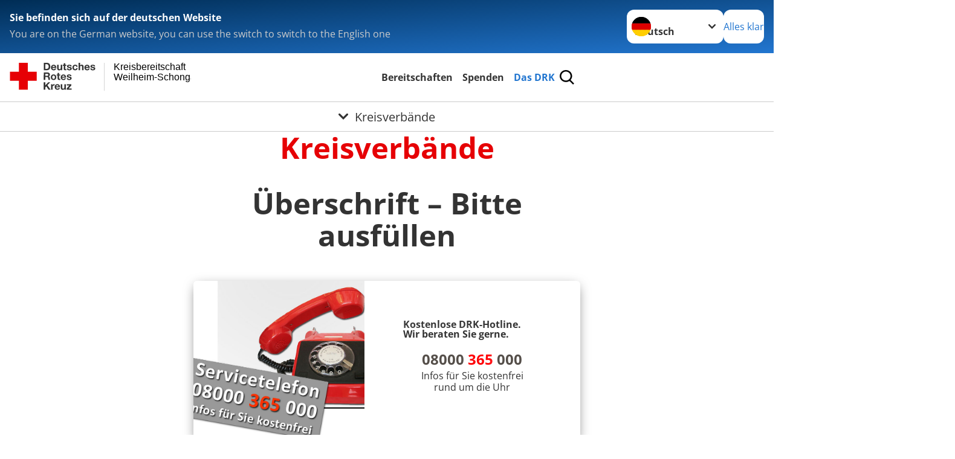

--- FILE ---
content_type: text/html; charset=utf-8
request_url: https://www.brkbereitschaften-wm-sog.de/das-drk/adressen/kreisverbaende.html?tx_drkaddresses_organisationplugin%5Bcontroller%5D=Organisation&tx_drkaddresses_organisationplugin%5Bsection%5D=X&cHash=55dc90a448ff1f54087b0a762f345ce0
body_size: 17149
content:
<!DOCTYPE html>
<html lang="de">
<head>

<meta charset="utf-8">
<!-- 
	Produced by
	+Pluswerk AG
	https://www.pluswerk.ag/

	This website is powered by TYPO3 - inspiring people to share!
	TYPO3 is a free open source Content Management Framework initially created by Kasper Skaarhoj and licensed under GNU/GPL.
	TYPO3 is copyright 1998-2026 of Kasper Skaarhoj. Extensions are copyright of their respective owners.
	Information and contribution at https://typo3.org/
-->




<meta name="generator" content="TYPO3 CMS">
<meta name="description" content="Von A bis Z: Finden Sie hier Links zu den Internetauftritten sämtlicher Kreisverbände des Deutschen Roten Kreuzes.">
<meta name="keywords" content="Kreisverbände DRK, Kreisverband, Deutsches Rotes Kreuz">
<meta name="author" content="Deutsches Rotes Kreuz">
<meta name="viewport" content="width=device-width, initial-scale=1">
<meta property="og:image" content="https://www.brkbereitschaften-wm-sog.de/fileadmin/Bilder_und_Videos/map_mv_01.png">
<meta property="og:site_name" content="DRK e.V.">
<meta property="og:type" content="website">
<meta property="og:locale" content="de_DE">
<meta name="twitter:image" content="https://www.brkbereitschaften-wm-sog.de/fileadmin/Bilder_und_Videos/map_mv_01.png">
<meta name="twitter:card" content="summary_large_image">
<meta name="twitter:site" content="@roteskreuz_de">
<meta name="copyright" content="Deutsches Rotes Kreuz">
<meta name="rating" content="General">
<meta name="revisit-after" content="1">


<link rel="stylesheet" href="/_assets/9d0d9d423edf61855281dad6f8fda023/Css/styles.css?1756118756" media="all">
<link rel="stylesheet" href="/_assets/e2ef477b7510a2835782732fd483c6bc/StyleSheets/stylesheet.min.css?1764743946" media="all">
<link rel="stylesheet" href="/_assets/c6d4d274eb87a12180a04ff4360967d1/Css/VideoShariff.min.css?1729496416" media="all">
<link rel="stylesheet" href="/_assets/3299bfb2442a9f8cb0423bb40898f932/Stylesheets/cookieconsent.css?1751486513" media="all">
<link rel="stylesheet" href="/_assets/3299bfb2442a9f8cb0423bb40898f932/Stylesheets/cookiecustom.css?1751486513" media="all">
<link rel="stylesheet" href="/_assets/3299bfb2442a9f8cb0423bb40898f932/Stylesheets/iframemanager.css?1751486513" media="all">
<link href="/_assets/3036a18f67c6f2577f93a58bff1da5be/Css/flyout.css?1764743946" rel="stylesheet" >


<script src="/typo3temp/assets/compressed/merged-b886d2b5010bd78a6fa7061eeafb676b-ef34b6c7bdb36af40cb2f3a3d4ef9659.js?1751486868"></script>

<script>
    const teaserImage="Teaser"
</script>

<meta property="og:title" content="Kreisverbände"><meta property="og:description" content="Von A bis Z: Die Kreisverbände des DRK finden Sie hier."><meta property="og:url" content="/das-drk/adressen/kreisverbaende.html"><meta property="twitter:title" content="Kreisverbände"><meta property="twitter:description" content="Von A bis Z: Die Kreisverbände des DRK finden Sie hier."><title>Kreisverbände - Kreisbereitschaft Weilheim-Schongau </title><!-- test23 -->




<link rel="apple-touch-icon" sizes="180x180" href="/_assets/e2ef477b7510a2835782732fd483c6bc/Icons/Favicon/apple-touch-icon.png?v=68ddf38fd">
<link rel="icon" type="image/png" sizes="32x32" href="/_assets/e2ef477b7510a2835782732fd483c6bc/Icons/Favicon/favicon-32x32.png?v=68ddf38fd">
<link rel="icon" type="image/png" sizes="16x16" href="/_assets/e2ef477b7510a2835782732fd483c6bc/Icons/Favicon/favicon-16x16.png?v=68ddf38fd">
<link rel="manifest" href="/_assets/e2ef477b7510a2835782732fd483c6bc/Icons/Favicon/site.webmanifest?v=68ddf38fd&quot; crossorigin=&quot;use-credentials">
<link rel="mask-icon" href="/_assets/e2ef477b7510a2835782732fd483c6bc/Icons/Favicon/safari-pinned-tab.svg?v=68ddf38fd&quot; color=&quot;#E60005">
<link rel="shortcut icon" href="/_assets/e2ef477b7510a2835782732fd483c6bc/Icons/Favicon/favicon.ico?v=68ddf38fd">
<meta name="msapplication-TileColor" content="#ffffff">
<meta name="msapplication-config" content="/_assets/e2ef477b7510a2835782732fd483c6bc/Icons/Favicon/browserconfig.xml?v=68ddf38fd">
<meta name="theme-color" content="#ffffff">




<link rel="canonical" href="/das-drk/adressen/kreisverbaende.html"/>
</head>
<body class="main">


<div class="body__wrapper hyphenate pagets__two_columns"><header id="header"><div class="language-suggest bg bg--blue" style="display: none"><div class="language-suggest__content"><div class="language-suggest__text"><p class="language-suggest__message language-suggest__message--current"><strong><span data-suggest-language="en" style="display: none">You are on the English website</span><span data-suggest-language="de" style="display: none">Sie befinden sich auf der deutschen Website</span><span data-suggest-language="fallback" style="display: none">We do not provide this content in your preferred language</span></strong></p><p class="language-suggest__message language-suggest__message--suggest"><span data-suggest-language="en" style="display: none">You are on the German website, you can use the switch to switch to the English one</span><span data-suggest-language="de" style="display: none">Sie befinden sich auf der englischen Website, Sie können mit dem Schalter auf die deutsche Website wechseln</span><span data-suggest-language="fallback" style="display: none">You can use the switch to switch to the another available language if you want</span></p></div><div class="language-suggest__actions"><nav class="language-menu"><img src="/_assets/e2ef477b7510a2835782732fd483c6bc/Icons/Flags/de.svg?a491da9c1549a36b293a6a391739dfda" width="16" height="16" alt="" aria-hidden="true" class="language-menu__flag language-menu__flag--de"><img src="/_assets/e2ef477b7510a2835782732fd483c6bc/Icons/Flags/de.svg?a491da9c1549a36b293a6a391739dfda" width="16" height="16" alt="" aria-hidden="true" class="language-menu__flag language-menu__flag--de"><label class="visually-hidden" for="lang-select-header">Sprache wechseln zu</label><select name="pets" id="lang-select-header" class="language-menu__select bg bg--default"><option class="language-menu__option language-menu__option--active" data-flag="de" value="/das-drk/adressen/kreisverbaende.html">Deutsch</option></select></nav><button class="language-suggest__close button button--secondary"><span data-suggest-language="en" style="display: none">Continue</span><span data-suggest-language="de" style="display: none">Alles klar</span><span data-suggest-language="fallback" style="display: none">Continue</span></button></div></div></div><div class="toolbar__wrap"><div class="toolbar"><style>
            .toolbar__logo, .toolbar__logo > svg, .toolbar__logo > img {
                max-height: 48px;
            }
        </style><a class="toolbar__logo" title="Zur Startseite" href="/startseite-bereitschaften.html"><?xml version="1.0" encoding="UTF-8" standalone="no"?><!DOCTYPE svg PUBLIC "-//W3C//DTD SVG 1.1//EN" "http://www.w3.org/Graphics/SVG/1.1/DTD/svg11.dtd"><svg width="100%" height="100%" viewBox="0 0 369 59" version="1.1" xmlns="http://www.w3.org/2000/svg" xmlns:xlink="http://www.w3.org/1999/xlink" xml:space="preserve" xmlns:serif="http://www.serif.com/" style="fill-rule:evenodd;clip-rule:evenodd;stroke-linecap:round;stroke-linejoin:round;stroke-miterlimit:1.5;"><g transform="matrix(1,0,0,1,-10,-2)"><g id="Bergwacht"></g><g id="Schwesternschaft"></g><g id="JRK"></g><g id="WW"></g><g id="BRK"></g><g id="DRK" transform="matrix(1,0,0,1,0.559372,1.81141)"><g id="Beschriftung" transform="matrix(1,0,0,1,96.165,0)"><g id="line3" transform="matrix(0.936334,0,0,1,-64.3047,39.6912)"><g transform="matrix(1.068,0,0,1,-13.7389,0)"><text id="f" x="202.057px" y="15.25px" style="font-family:'ArialMT', 'Arial', sans-serif;font-size:20px;"></text></g></g><g id="line2" transform="matrix(0.934693,0,0,1,-63.6098,20.1375)"><g transform="matrix(1.06987,0,0,1,-14.1177,0)"><text id="f1" serif:id="f" x="202.057px" y="15.25px" style="font-family:'ArialMT', 'Arial', sans-serif;font-size:20px;">Weilheim-Schongau</text></g></g><g id="line1" transform="matrix(0.936801,0,0,1,-64.1996,0.204079)"><g transform="matrix(1.06746,0,0,1,-13.6312,0)"><text id="f2" serif:id="f" x="202.057px" y="15.25px" style="font-family:'ArialMT', 'Arial', sans-serif;font-size:20px;">Kreisbereitschaft</text></g></g></g><g transform="matrix(0.0894207,0,0,1.13566,184.16,-3.04006)"><g id="Linie"><rect x="201.423" y="2.583" width="0.97" height="49.778" style="fill:rgb(235,235,235);stroke:black;stroke-width:1.24px;"/></g></g><g id="Logo"><g transform="matrix(1,0,0,1,9.97554,0.135392)"><g id="DRK-Logo-Text" serif:id="DRK Logo Text"><path d="M68.75,0.01L75.29,0.01C79.2,0.01 82.12,2.47 82.12,7.45C82.12,11.82 79.89,15.06 75.29,15.06L68.78,15.06L68.78,0.01M72.08,12.31L75.03,12.31C76.94,12.31 78.79,11.12 78.79,7.8C78.79,4.76 77.75,2.82 74.45,2.82L72.08,2.82L72.08,12.31ZM86.41,10.37C86.5,12.28 87.42,13.15 89.1,13.15C90.32,13.15 91.28,12.43 91.48,11.73L94.12,11.73C93.28,14.31 91.49,15.41 89.02,15.41C85.58,15.41 83.43,13.04 83.43,9.68C83.43,6.32 85.69,3.92 89.02,3.92C92.73,3.92 94.55,7.05 94.32,10.4L86.42,10.37M91.31,8.46C91.05,6.93 90.38,6.15 88.94,6.15C87.03,6.15 86.48,7.62 86.45,8.46L91.31,8.46ZM106.31,15.12L103.47,15.12L103.47,13.59L103.41,13.59C102.69,14.74 101.44,15.44 100.08,15.44C96.9,15.44 96.08,13.62 96.08,10.95L96.08,4.18L99.09,4.18L99.09,10.35C99.09,12.17 99.61,13.04 101,13.04C102.62,13.04 103.32,12.14 103.32,9.91L103.32,4.18L106.33,4.18L106.3,15.12M112.52,4.18L114.72,4.18L114.72,6.18L112.52,6.18L112.52,11.62C112.52,12.63 112.78,12.9 113.79,12.9C114.11,12.9 114.4,12.87 114.72,12.81L114.72,15.16C114.2,15.25 113.56,15.27 112.92,15.27C111.07,15.27 109.48,14.84 109.48,12.67L109.48,6.2L107.68,6.2L107.68,4.17L109.53,4.17L109.53,0.91L112.54,0.91L112.51,4.18M118.65,11.56C118.68,12.86 119.78,13.41 120.96,13.41C121.83,13.41 122.93,13.06 122.93,12.02C122.93,11.12 121.69,10.8 119.54,10.34C117.8,9.96 116.07,9.36 116.07,7.42C116.07,4.64 118.47,3.92 120.81,3.92C123.15,3.92 125.38,4.73 125.62,7.39L122.75,7.39C122.67,6.23 121.77,5.91 120.69,5.91C120.02,5.91 119.01,6.03 119.01,6.92C119.01,7.99 120.69,8.14 122.4,8.54C124.19,8.94 125.87,9.58 125.87,11.61C125.87,14.48 123.38,15.4 120.89,15.4C118.4,15.4 115.88,14.44 115.77,11.55L118.63,11.55M134.93,7.99C134.73,6.77 133.95,6.11 132.7,6.11C130.79,6.11 130.15,8.05 130.15,9.67C130.15,11.29 130.76,13.11 132.64,13.11C134.03,13.11 134.84,12.21 135.02,10.88L137.92,10.88C137.54,13.78 135.54,15.37 132.65,15.37C129.35,15.37 127.12,13.05 127.12,9.78C127.12,6.51 129.15,3.88 132.71,3.88C135.29,3.88 137.66,5.24 137.83,8.02L134.94,7.99M139.63,-0L142.64,-0L142.64,5.68L142.7,5.68C143.46,4.47 144.76,3.83 145.89,3.83C149.08,3.83 149.88,5.65 149.88,8.32L149.88,15.06L146.87,15.06L146.87,8.9C146.87,7.08 146.35,6.21 144.96,6.21C143.34,6.21 142.64,7.11 142.64,9.34L142.64,15.07L139.63,15.07L139.63,0.01M154.51,10.37C154.6,12.28 155.52,13.15 157.2,13.15C158.42,13.15 159.37,12.43 159.57,11.73L162.2,11.73C161.36,14.31 159.57,15.41 157.08,15.41C153.64,15.41 151.49,13.04 151.49,9.68C151.49,6.32 153.75,3.92 157.08,3.92C160.79,3.92 162.61,7.05 162.38,10.4L154.51,10.37M159.37,8.46C159.08,6.93 158.45,6.15 157,6.15C155.09,6.15 154.54,7.62 154.51,8.46L159.37,8.46ZM166.46,11.56C166.49,12.86 167.59,13.41 168.75,13.41C169.62,13.41 170.72,13.06 170.72,12.02C170.72,11.12 169.48,10.8 167.33,10.34C165.59,9.96 163.86,9.36 163.86,7.42C163.86,4.64 166.26,3.92 168.61,3.92C170.96,3.92 173.18,4.73 173.42,7.39L170.55,7.39C170.46,6.23 169.57,5.91 168.49,5.91C167.83,5.91 166.81,6.03 166.81,6.92C166.81,7.99 168.49,8.14 170.2,8.54C171.94,8.94 173.67,9.58 173.67,11.61C173.67,14.48 171.18,15.4 168.69,15.4C166.2,15.4 163.68,14.44 163.57,11.55L166.46,11.55M68.79,19.77L76.92,19.77C79.61,19.77 81.32,21.65 81.32,23.94C81.32,25.73 80.6,27.04 78.95,27.73L78.95,27.79C80.57,28.22 81.03,29.79 81.15,31.32C81.21,32.28 81.18,34.04 81.79,34.88L78.46,34.88C78.06,33.92 78.11,32.48 77.94,31.26C77.71,29.67 77.1,28.97 75.42,28.97L72.09,28.97L72.09,34.85L68.76,34.85L68.79,19.77M72.09,26.6L75.7,26.6C77.18,26.6 77.99,25.96 77.99,24.46C77.99,22.96 77.18,22.38 75.7,22.38L72.09,22.38L72.09,26.6ZM88.76,23.65C92.2,23.65 94.4,25.94 94.4,29.41C94.4,32.88 92.17,35.14 88.76,35.14C85.35,35.14 83.12,32.85 83.12,29.41C83.09,25.94 85.35,23.65 88.76,23.65M88.76,32.91C90.82,32.91 91.42,31.11 91.42,29.44C91.42,27.64 90.81,25.94 88.76,25.94C86.71,25.94 86.12,27.73 86.12,29.44C86.12,31.15 86.7,32.91 88.76,32.91M100.11,23.91L102.31,23.91L102.31,25.91L100.11,25.91L100.11,31.35C100.11,32.36 100.37,32.62 101.38,32.62C101.7,32.62 101.99,32.59 102.31,32.54L102.31,34.89C101.79,34.97 101.15,35 100.52,35C98.66,35 97.07,34.57 97.07,32.4L97.07,25.94L95.22,25.94L95.22,23.94L97.07,23.94L97.07,20.67L100.08,20.67L100.08,23.91M106.28,30.16C106.37,32.07 107.29,32.94 108.97,32.94C110.19,32.94 111.14,32.19 111.35,31.52L113.98,31.52C113.14,34.1 111.35,35.2 108.86,35.2C105.41,35.2 103.27,32.83 103.27,29.47C103.27,26.11 105.53,23.71 108.86,23.71C112.56,23.71 114.39,26.84 114.16,30.2L106.28,30.17M111.17,28.26C110.88,26.72 110.24,25.94 108.8,25.94C106.89,25.94 106.34,27.42 106.31,28.26L111.17,28.26ZM118.26,31.33C118.29,32.63 119.39,33.18 120.57,33.18C121.44,33.18 122.54,32.84 122.54,31.79C122.54,30.89 121.29,30.57 119.15,30.11C117.41,29.73 115.68,29.13 115.68,27.19C115.68,24.41 118.08,23.69 120.43,23.69C122.78,23.69 125,24.5 125.23,27.16L122.42,27.16C122.34,26 121.47,25.68 120.37,25.68C119.71,25.68 118.69,25.8 118.69,26.69C118.69,27.76 120.37,27.9 122.08,28.31C123.87,28.71 125.55,29.35 125.55,31.38C125.55,34.25 123.06,35.17 120.57,35.17C118.08,35.17 115.56,34.21 115.45,31.32L118.26,31.32M68.73,39.57L72.06,39.57L72.06,45.85L77.96,39.57L82.1,39.57L76.22,45.5L82.68,54.65L78.51,54.65L73.97,47.87L72.06,49.81L72.06,54.64L68.73,54.64L68.73,39.56L68.73,39.57ZM83.7,43.72L86.54,43.72L86.54,45.75L86.57,45.75C87.12,44.39 88.6,43.43 90.05,43.43C90.25,43.43 90.51,43.46 90.72,43.55L90.72,46.33C90.37,46.26 90.01,46.22 89.65,46.21C87.45,46.21 86.7,47.8 86.7,49.71L86.7,54.63L83.69,54.63L83.72,43.72M94.02,49.94C94.11,51.85 95.03,52.69 96.71,52.69C97.9,52.69 98.88,51.94 99.08,51.27L101.72,51.27C100.88,53.85 99.08,54.95 96.6,54.95C93.16,54.95 91.01,52.58 91.01,49.22C91.01,45.86 93.27,43.46 96.6,43.46C100.31,43.46 102.13,46.59 101.9,49.94L94.02,49.94M98.88,48.03C98.59,46.49 97.95,45.71 96.51,45.71C94.6,45.71 94.05,47.19 94.02,48.02L98.88,48.02L98.88,48.03ZM113.7,54.67L110.86,54.67L110.86,53.16L110.8,53.16C110.09,54.31 108.83,55.01 107.47,55.01C104.29,55.01 103.48,53.19 103.48,50.52L103.48,43.8L106.49,43.8L106.49,49.97C106.49,51.79 107.01,52.66 108.4,52.66C110.02,52.66 110.72,51.77 110.72,49.54L110.72,43.81L113.73,43.81L113.7,54.66M115.38,52.4L121.03,46L115.82,46L115.82,43.71L125,43.71L125,46L119.36,52.4L125.41,52.4L125.41,54.66L115.39,54.66L115.39,52.4L115.38,52.4Z" style="fill:rgb(51,51,51);fill-rule:nonzero;"/></g></g><g transform="matrix(1,0,0,1,9.97554,0.135392)"><g id="Rotkreuz-Logo" serif:id="Rotkreuz Logo"><path d="M36.39,0.1L36.39,18.3L54.57,18.3L54.57,36.54L36.39,36.54L36.39,54.75L18.18,54.75L18.18,36.54L0,36.54L0,18.3L18.18,18.3L18.18,0.1L36.39,0.1Z" style="fill:rgb(230,0,5);fill-rule:nonzero;"/></g></g></g></g></g></svg></a><div class="toolbar__navigation"><button class="toolbar__search-button" style="display: none" title="Öffne Suche und Quick Links"><?xml version="1.0" encoding="UTF-8" standalone="no"?><!DOCTYPE svg PUBLIC "-//W3C//DTD SVG 1.1//EN" "http://www.w3.org/Graphics/SVG/1.1/DTD/svg11.dtd"><svg width="100%" height="100%" viewBox="0 0 50 50" version="1.1" xmlns="http://www.w3.org/2000/svg" xmlns:xlink="http://www.w3.org/1999/xlink" xml:space="preserve" xmlns:serif="http://www.serif.com/" style="fill-rule:evenodd;clip-rule:evenodd;stroke-linejoin:round;stroke-miterlimit:2;"><g transform="matrix(1.77966,1.78561,-0.708286,0.705925,15.3624,-28.8202)"><rect x="23.063" y="24.359" width="7.693" height="4.408" style="fill:white;"/></g><g transform="matrix(0.740022,0,0,0.745117,5.66748,5.35482)"><path d="M50,46.35L37.45,34.23C40.853,30.527 42.748,25.679 42.76,20.65C42.76,9.26 33.17,0 21.38,0C9.59,0 0,9.26 0,20.65C0,32.04 9.59,41.29 21.38,41.29C25.672,41.301 29.872,40.041 33.45,37.67L46.22,50L50,46.35ZM5.35,20.65C5.35,12.11 12.54,5.16 21.35,5.16C30.16,5.16 37.35,12.16 37.35,20.65C37.35,29.14 30.16,36.13 21.35,36.13C12.54,36.13 5.35,29.19 5.35,20.65Z" style="fill:white;fill-rule:nonzero;"/></g><path d="M50,46.35L37.45,34.23C40.853,30.527 42.748,25.679 42.76,20.65C42.76,9.26 33.17,0 21.38,0C9.59,0 0,9.26 0,20.65C0,32.04 9.59,41.29 21.38,41.29C25.672,41.301 29.872,40.041 33.45,37.67L46.22,50L50,46.35ZM5.35,20.65C5.35,12.11 12.54,5.16 21.35,5.16C30.16,5.16 37.35,12.16 37.35,20.65C37.35,29.14 30.16,36.13 21.35,36.13C12.54,36.13 5.35,29.19 5.35,20.65Z" style="fill-rule:nonzero;"/></svg></button></div><button class="toolbar__nav-search-button" title="Öffne Hauptmenü und Suche" data-title-close="Schließe Hauptmenü und Suche"><svg width="10" height="10" aria-hidden="true"><use href="/_assets/e2ef477b7510a2835782732fd483c6bc/Icons/Sprites/essential-sprite.svg?5a6512e3afb37ee7cc7d2bd22d55a5c3#search"></use></svg><span></span></button></div></div><div class="main-menu__wrap" style="display: none"><div class="global-search" style="display: none"><form class="global-search__form" action="/suche.html" method="get" accept-charset="utf-8" novalidate=""><fieldset class="global-search__fieldset" aria-labelledby="global-search-input-label"><legend class="visually-hidden">Suche</legend><label for="global-search-input" class="visually-hidden" id="global-search-input-label">Suche</label><input type="search" id="global-search-input" class="global-search__input tx-solr-q js-solr-q form-control"
                       placeholder="durchsuchen"
                       name="tx_kesearch_pi1[sword]" minlength="3" autocomplete="off" required><button class="global-search__submit" title="Alle Inhalte durchsuchen" type="submit"><svg width="10" height="10" aria-hidden="true"><use href="/_assets/e2ef477b7510a2835782732fd483c6bc/Icons/Sprites/essential-sprite.svg?5a6512e3afb37ee7cc7d2bd22d55a5c3#search"></use></svg></button><button class="global-search__close" title="Suche und Quick Links schließen"></button></fieldset></form><nav class="quicklinks" style="display: none"><div class="quicklinks__title">
                    Quick Links
                </div><ul class="quicklinks__list"><li class="quicklinks__item"><a href="/das-drk/adressen.html" class="quicklinks__link">Adressen</a></li><li class="quicklinks__item"><a href="http://www.brk-wm-sog.de/das-rote-kreuz/kontakt/kontaktformular.html" target="_blank" rel="noreferrer" class="quicklinks__link">Kontakt</a></li><li class="quicklinks__item"><a href="/footer-menue-deutsch/service/sitemap.html" class="quicklinks__link">Sitemap</a></li><li class="quicklinks__item"><a href="http://www.brk-wm-sog.de/footer-menue-deutsch/service/datenschutz.html" target="_blank" rel="noreferrer" class="quicklinks__link">Datenschutz</a></li><li class="quicklinks__item"><a href="http://www.brk-wm-sog.de/footer-menue-deutsch/service/impressum.html" target="_blank" rel="noreferrer" class="quicklinks__link">Impressum</a></li><li class="quicklinks__item"><a href="https://www.brk.de/rotes-kreuz/kontakt/beschwerde-lob.html" target="_blank" rel="noreferrer" class="quicklinks__link">Beschwerde / Lob</a></li><li class="quicklinks__item"><a href="https://www.brk.de/rotes-kreuz/ueber-uns/verantwortung.html" target="_blank" rel="noreferrer" class="quicklinks__link">Grundsatzerklärung nach LkSG</a></li><li class="quicklinks__item"><a href="http://news-rss.xml" target="_blank" rel="noreferrer" class="quicklinks__link">RSS-Feed</a></li><li class="quicklinks__item"><a href="http://www.drk-intern.de" target="_blank" rel="noreferrer" class="quicklinks__link">DRK intern</a></li></ul></nav></div><nav id="main-menu" class="main-menu" aria-label="Hauptmenü"><ul class="main-menu__list"><li class="main-menu__item"><a href="/bereitschaften.html" target="_self" class="main-menu__link">
                        Bereitschaften
                    </a></li><li class="main-menu__item"><a href="/spenden.html" target="_self" class="main-menu__link">
                        Spenden
                    </a></li><li class="main-menu__item"><a href="/das-drk.html" target="_self" class="main-menu__link main-menu__link--active">
                        Das DRK
                    </a></li></ul></nav></div><div class="sub-menu__bar"><button class="sub-menu__topic-button" aria-label="Öffne Untermenü von Kreisverbände"><span><svg width="12" height="12" aria-hidden="true"><use href="/_assets/e2ef477b7510a2835782732fd483c6bc/Icons/Sprites/general-sprite.svg?06dbf67f9dd2446fd5c3e13a19efd354#chevron"></use></svg>
                        Kreisverbände
                    </span></button></div><div class="sub-menu__nav-wrap" style="visibility: hidden"><nav class="sub-menu__nav" aria-label="Untermenü von Kreisverbände"><div class="sub-menu__list-wrap"><ul class="sub-menu__list"><li class="sub-menu__item" style="display: none"><button class="sub-menu__button sub-menu__button--next" style="display: none">
                    Wer wir sind
                    <svg width="10" height="7" aria-hidden="true"><use href="/_assets/e2ef477b7510a2835782732fd483c6bc/Icons/Sprites/general-sprite.svg?06dbf67f9dd2446fd5c3e13a19efd354#chevron"></use></svg></button><ul class="sub-menu__list" style="display: none"><li class="sub-menu__item" style="display: none"><button class="sub-menu__button sub-menu__button--back"><svg width="10" height="7" aria-hidden="true"><use href="/_assets/e2ef477b7510a2835782732fd483c6bc/Icons/Sprites/general-sprite.svg?06dbf67f9dd2446fd5c3e13a19efd354#chevron"></use></svg>
                            zurück
                        </button></li><li class="sub-menu__item" style="display: none"><a href="/das-drk/wer-wir-sind.html" style="display: none" class="sub-menu__link"><span class="sub-menu__overview-label">Übersichtsseite</span><span class="sub-menu__link-label">Wer wir sind</span></a></li><li class="sub-menu__item" style="display: none"><a style="display: none" class="sub-menu__link" href="https://www.kvweilheim-schongau.brk.de/das-rote-kreuz/wer-wir-sind/die-vorstandschaft.html" rel="noreferrer"><span class="sub-menu__link-label">Vorstandschaft</span></a></li><li class="sub-menu__item" style="display: none"><a style="display: none" class="sub-menu__link" href="/das-drk/wer-wir-sind/satzung.html"><span class="sub-menu__link-label">Satzung</span></a></li><li class="sub-menu__item" style="display: none"><a style="display: none" class="sub-menu__link" href="https://www.brk.de" rel="noreferrer"><span class="sub-menu__link-label">Landesverband</span></a></li></ul></li><li class="sub-menu__item" style="display: none"><button class="sub-menu__button sub-menu__button--next" style="display: none">
                    Selbstverständnis
                    <svg width="10" height="7" aria-hidden="true"><use href="/_assets/e2ef477b7510a2835782732fd483c6bc/Icons/Sprites/general-sprite.svg?06dbf67f9dd2446fd5c3e13a19efd354#chevron"></use></svg></button><ul class="sub-menu__list" style="display: none"><li class="sub-menu__item" style="display: none"><button class="sub-menu__button sub-menu__button--back"><svg width="10" height="7" aria-hidden="true"><use href="/_assets/e2ef477b7510a2835782732fd483c6bc/Icons/Sprites/general-sprite.svg?06dbf67f9dd2446fd5c3e13a19efd354#chevron"></use></svg>
                            zurück
                        </button></li><li class="sub-menu__item" style="display: none"><a href="/das-drk/selbstverstaendnis.html" style="display: none" class="sub-menu__link"><span class="sub-menu__overview-label">Übersichtsseite</span><span class="sub-menu__link-label">Selbstverständnis</span></a></li><li class="sub-menu__item" style="display: none"><a style="display: none" class="sub-menu__link" href="/das-drk/selbstverstaendnis/grundsaetze.html"><span class="sub-menu__link-label">Grundsätze</span></a></li><li class="sub-menu__item" style="display: none"><a style="display: none" class="sub-menu__link" href="/das-drk/selbstverstaendnis/leitbild.html"><span class="sub-menu__link-label">Leitbild</span></a></li><li class="sub-menu__item" style="display: none"><button class="sub-menu__button sub-menu__button--next" style="display: none">
                    Auftrag des DRK
                    <svg width="10" height="7" aria-hidden="true"><use href=""></use></svg></button><ul class="sub-menu__list" style="display: none"><li class="sub-menu__item" style="display: none"><button class="sub-menu__button sub-menu__button--back"><svg width="10" height="7" aria-hidden="true"><use href=""></use></svg>
                            zurück
                        </button></li><li class="sub-menu__item" style="display: none"><a href="/das-drk/selbstverstaendnis/auftrag.html" style="display: none" class="sub-menu__link"><span class="sub-menu__overview-label">Übersichtsseite</span><span class="sub-menu__link-label">Auftrag</span></a></li><li class="sub-menu__item" style="display: none"><button class="sub-menu__button sub-menu__button--next" style="display: none">
                    Genfer Abkommen
                    <svg width="10" height="7" aria-hidden="true"><use href=""></use></svg></button><ul class="sub-menu__list" style="display: none"><li class="sub-menu__item" style="display: none"><button class="sub-menu__button sub-menu__button--back"><svg width="10" height="7" aria-hidden="true"><use href=""></use></svg>
                            zurück
                        </button></li><li class="sub-menu__item" style="display: none"><a href="/das-drk/selbstverstaendnis/auftrag/genfer-abkommen.html" style="display: none" class="sub-menu__link"><span class="sub-menu__overview-label">Übersichtsseite</span><span class="sub-menu__link-label">Genfer Abkommen</span></a></li><li class="sub-menu__item" style="display: none"><button class="sub-menu__button sub-menu__button--next" style="display: none">
                    Genfer Abkommen leicht verständlich
                    <svg width="10" height="7" aria-hidden="true"><use href=""></use></svg></button><ul class="sub-menu__list" style="display: none"><li class="sub-menu__item" style="display: none"><button class="sub-menu__button sub-menu__button--back"><svg width="10" height="7" aria-hidden="true"><use href=""></use></svg>
                            zurück
                        </button></li><li class="sub-menu__item" style="display: none"><a href="/das-drk/selbstverstaendnis/auftrag/genfer-abkommen/leicht-verstaendlich.html" style="display: none" class="sub-menu__link"><span class="sub-menu__overview-label">Übersichtsseite</span><span class="sub-menu__link-label">Leicht verständlich</span></a></li><li class="sub-menu__item" style="display: none"><a style="display: none" class="sub-menu__link" href="/das-drk/selbstverstaendnis/auftrag/genfer-abkommen/leicht-verstaendlich/die-entwicklung-der-genfer-abkommen.html"><span class="sub-menu__link-label">Die Entwicklung der Genfer Abkommen</span></a></li><li class="sub-menu__item" style="display: none"><a style="display: none" class="sub-menu__link" href="/das-drk/selbstverstaendnis/auftrag/genfer-abkommen/leicht-verstaendlich/der-grundsatz-der-genfer-abkommen.html"><span class="sub-menu__link-label">Der Grundsatz der Genfer Abkommen</span></a></li><li class="sub-menu__item" style="display: none"><a style="display: none" class="sub-menu__link" href="/das-drk/selbstverstaendnis/auftrag/genfer-abkommen/leicht-verstaendlich/benutzungshinweis.html"><span class="sub-menu__link-label">Benutzungshinweis</span></a></li><li class="sub-menu__item" style="display: none"><a style="display: none" class="sub-menu__link" href="/das-drk/selbstverstaendnis/auftrag/genfer-abkommen/leicht-verstaendlich/behandlung-der-zivilbevoelkerung.html"><span class="sub-menu__link-label">Behandlung der Zivilbevölkerung</span></a></li><li class="sub-menu__item" style="display: none"><a style="display: none" class="sub-menu__link" href="/das-drk/selbstverstaendnis/auftrag/genfer-abkommen/leicht-verstaendlich/behandlung-von-zivilpersonen-nach-einer-besetzung.html"><span class="sub-menu__link-label">Behandlung von Zivilpersonen nach einer Besetzung</span></a></li><li class="sub-menu__item" style="display: none"><a style="display: none" class="sub-menu__link" href="/das-drk/selbstverstaendnis/auftrag/genfer-abkommen/leicht-verstaendlich/frauen.html"><span class="sub-menu__link-label">Frauen</span></a></li><li class="sub-menu__item" style="display: none"><a style="display: none" class="sub-menu__link" href="/das-drk/selbstverstaendnis/auftrag/genfer-abkommen/leicht-verstaendlich/kinder.html"><span class="sub-menu__link-label">Kinder</span></a></li><li class="sub-menu__item" style="display: none"><a style="display: none" class="sub-menu__link" href="/das-drk/selbstverstaendnis/auftrag/genfer-abkommen/leicht-verstaendlich/auslaender.html"><span class="sub-menu__link-label">Ausländer</span></a></li><li class="sub-menu__item" style="display: none"><a style="display: none" class="sub-menu__link" href="/das-drk/selbstverstaendnis/auftrag/genfer-abkommen/leicht-verstaendlich/journalisten.html"><span class="sub-menu__link-label">Journalisten</span></a></li><li class="sub-menu__item" style="display: none"><a style="display: none" class="sub-menu__link" href="/das-drk/selbstverstaendnis/auftrag/genfer-abkommen/leicht-verstaendlich/internierte-personen.html"><span class="sub-menu__link-label">Internierte Personen</span></a></li><li class="sub-menu__item" style="display: none"><a style="display: none" class="sub-menu__link" href="/das-drk/selbstverstaendnis/auftrag/genfer-abkommen/leicht-verstaendlich/zivile-infrastruktur.html"><span class="sub-menu__link-label">Zivile Infrastruktur</span></a></li><li class="sub-menu__item" style="display: none"><a style="display: none" class="sub-menu__link" href="/das-drk/selbstverstaendnis/auftrag/genfer-abkommen/leicht-verstaendlich/schutz-der-verwundeten-kranken-und-schiffbruechigen-soldaten.html"><span class="sub-menu__link-label">Schutz der verwundeten, kranken und schiffbrüchigen Soldaten</span></a></li><li class="sub-menu__item" style="display: none"><a style="display: none" class="sub-menu__link" href="/das-drk/selbstverstaendnis/auftrag/genfer-abkommen/leicht-verstaendlich/schutz-der-gefangenen-soldaten.html"><span class="sub-menu__link-label">Schutz der gefangenen Soldaten</span></a></li><li class="sub-menu__item" style="display: none"><a style="display: none" class="sub-menu__link" href="/das-drk/selbstverstaendnis/auftrag/genfer-abkommen/leicht-verstaendlich/das-rote-kreuzder-rote-halbmond.html"><span class="sub-menu__link-label">Das Rote Kreuz/der Rote Halbmond</span></a></li><li class="sub-menu__item" style="display: none"><a style="display: none" class="sub-menu__link" href="/das-drk/selbstverstaendnis/auftrag/genfer-abkommen/leicht-verstaendlich/das-rote-kreuz-als-schutzzeichen.html"><span class="sub-menu__link-label">Das Rote Kreuz als Schutzzeichen</span></a></li><li class="sub-menu__item" style="display: none"><a style="display: none" class="sub-menu__link" href="/das-drk/selbstverstaendnis/auftrag/genfer-abkommen/leicht-verstaendlich/schutz-der-kombattanten.html"><span class="sub-menu__link-label">Schutz der Kombattanten</span></a></li><li class="sub-menu__item" style="display: none"><a style="display: none" class="sub-menu__link" href="/das-drk/selbstverstaendnis/auftrag/genfer-abkommen/leicht-verstaendlich/einige-wichtige-begriffe.html"><span class="sub-menu__link-label">Einige wichtige Begriffe</span></a></li></ul></li></ul></li></ul></li><li class="sub-menu__item" style="display: none"><a style="display: none" class="sub-menu__link" href="/das-drk/selbstverstaendnis/geschichte.html"><span class="sub-menu__link-label">Geschichte</span></a></li></ul></li><li class="sub-menu__item" style="display: none"><button class="sub-menu__button sub-menu__button--next" style="display: none">
                    Intern
                    <svg width="10" height="7" aria-hidden="true"><use href="/_assets/e2ef477b7510a2835782732fd483c6bc/Icons/Sprites/general-sprite.svg?06dbf67f9dd2446fd5c3e13a19efd354#chevron"></use></svg></button><ul class="sub-menu__list" style="display: none"><li class="sub-menu__item" style="display: none"><button class="sub-menu__button sub-menu__button--back"><svg width="10" height="7" aria-hidden="true"><use href="/_assets/e2ef477b7510a2835782732fd483c6bc/Icons/Sprites/general-sprite.svg?06dbf67f9dd2446fd5c3e13a19efd354#chevron"></use></svg>
                            zurück
                        </button></li><li class="sub-menu__item" style="display: none"><a style="display: none" class="sub-menu__link" href="/das-drk/intern/login.html"><span class="sub-menu__link-label">Login</span></a></li><li class="sub-menu__item" style="display: none"><a style="display: none" class="sub-menu__link" href="/das-drk/intern/login.html"><span class="sub-menu__link-label">Videos</span></a></li><li class="sub-menu__item" style="display: none"><a style="display: none" class="sub-menu__link" href="/das-drk/intern/login.html"><span class="sub-menu__link-label">Bilder</span></a></li><li class="sub-menu__item" style="display: none"><a style="display: none" class="sub-menu__link" href="/das-drk/intern/fuehrungsgrundsaetze.html"><span class="sub-menu__link-label">Führungsgrundsätze</span></a></li></ul></li><li class="sub-menu__item" style="display: none"><button class="sub-menu__button sub-menu__button--next" style="display: none">
                    Kontakt
                    <svg width="10" height="7" aria-hidden="true"><use href="/_assets/e2ef477b7510a2835782732fd483c6bc/Icons/Sprites/general-sprite.svg?06dbf67f9dd2446fd5c3e13a19efd354#chevron"></use></svg></button><ul class="sub-menu__list" style="display: none"><li class="sub-menu__item" style="display: none"><button class="sub-menu__button sub-menu__button--back"><svg width="10" height="7" aria-hidden="true"><use href="/_assets/e2ef477b7510a2835782732fd483c6bc/Icons/Sprites/general-sprite.svg?06dbf67f9dd2446fd5c3e13a19efd354#chevron"></use></svg>
                            zurück
                        </button></li><li class="sub-menu__item" style="display: none"><a style="display: none" class="sub-menu__link" href="/das-drk/kontakt/kontaktformular.html"><span class="sub-menu__link-label">Kontaktformular</span></a></li><li class="sub-menu__item" style="display: none"><a style="display: none" class="sub-menu__link" href="/das-drk/adressen.html"><span class="sub-menu__link-label">Adressfinder</span></a></li><li class="sub-menu__item" style="display: none"><a style="display: none" class="sub-menu__link" href="/bereitschaften/angebotsfinder.html"><span class="sub-menu__link-label">Angebotsfinder</span></a></li><li class="sub-menu__item" style="display: none"><a style="display: none" class="sub-menu__link" href="/bereitschaften/kleidercontainerfinder.html"><span class="sub-menu__link-label">Kleidercontainerfinder</span></a></li><li class="sub-menu__item" style="display: none"><a style="display: none" class="sub-menu__link" href="/das-drk/kontakt/kursfinder.html"><span class="sub-menu__link-label">Kursfinder</span></a></li></ul></li><li class="sub-menu__item" style="display: none"><button class="sub-menu__button sub-menu__button--next sub-menu__button--active" style="display: none">
                    Adressen
                    <svg width="10" height="7" aria-hidden="true"><use href="/_assets/e2ef477b7510a2835782732fd483c6bc/Icons/Sprites/general-sprite.svg?06dbf67f9dd2446fd5c3e13a19efd354#chevron"></use></svg></button><ul class="sub-menu__list" style="display: none"><li class="sub-menu__item" style="display: none"><button class="sub-menu__button sub-menu__button--back"><svg width="10" height="7" aria-hidden="true"><use href="/_assets/e2ef477b7510a2835782732fd483c6bc/Icons/Sprites/general-sprite.svg?06dbf67f9dd2446fd5c3e13a19efd354#chevron"></use></svg>
                            zurück
                        </button></li><li class="sub-menu__item" style="display: none"><a href="/das-drk/adressen.html" style="display: none" class="sub-menu__link"><span class="sub-menu__overview-label">Übersichtsseite</span><span class="sub-menu__link-label">Adressen</span></a></li><li class="sub-menu__item" style="display: none"><a style="display: none" class="sub-menu__link" href="/das-drk/adressen/landesverbaende.html"><span class="sub-menu__link-label">Landesverbände</span></a></li><li class="sub-menu__item" style="display: none"><a style="display: none" class="sub-menu__link sub-menu__link--current" href="/das-drk/adressen/kreisverbaende.html"><span class="sub-menu__link-label">Kreisverbände</span></a></li><li class="sub-menu__item" style="display: none"><a style="display: none" class="sub-menu__link" href="/das-drk/adressen/schwesternschaften.html"><span class="sub-menu__link-label">Schwesternschaften</span></a></li><li class="sub-menu__item" style="display: none"><button class="sub-menu__button sub-menu__button--next" style="display: none">
                    Rotes Kreuz international
                    <svg width="10" height="7" aria-hidden="true"><use href=""></use></svg></button><ul class="sub-menu__list" style="display: none"><li class="sub-menu__item" style="display: none"><button class="sub-menu__button sub-menu__button--back"><svg width="10" height="7" aria-hidden="true"><use href=""></use></svg>
                            zurück
                        </button></li><li class="sub-menu__item" style="display: none"><a href="/das-drk/adressen/rotes-kreuz-international.html" style="display: none" class="sub-menu__link"><span class="sub-menu__overview-label">Übersichtsseite</span><span class="sub-menu__link-label">Rotes Kreuz international</span></a></li><li class="sub-menu__item" style="display: none"><a style="display: none" class="sub-menu__link" href="http://www.icrc.org/" rel="noreferrer"><span class="sub-menu__link-label">IKRK</span></a></li><li class="sub-menu__item" style="display: none"><a style="display: none" class="sub-menu__link" href="http://www.ifrc.org" rel="noreferrer"><span class="sub-menu__link-label">IFRC</span></a></li><li class="sub-menu__item" style="display: none"><a style="display: none" class="sub-menu__link" href="http://www.ifrc.org/en/who-we-are/directory/web-pages/" rel="noreferrer"><span class="sub-menu__link-label">Nat. Gesellschaften</span></a></li></ul></li><li class="sub-menu__item" style="display: none"><a style="display: none" class="sub-menu__link" href="/das-drk/adressen/generalsekretariat.html"><span class="sub-menu__link-label">Generalsekretariat</span></a></li></ul></li></ul></div></nav></div></header><main id="main"><!--TYPO3SEARCH_begin--><div id="c2258" class="frame frame-type-header frame-layout-0"><header class="header"><h1 class="header__header">
				Kreisverbände
			</h1></header></div><div id="c18427" class="frame frame-type-drk_calltoaction frame-layout-0"><header class="header"><h2 class="header__header">
				Überschrift – Bitte ausfüllen
			</h2></header><div class="topics-teaser"><div class="topics-teaser__item topics-teaser__item--66-right bg bg--default"><div class="topics-teaser__image"><picture><source srcset="/fileadmin/_processed_/3/9/csm_banner-2013_a40e9fc15f.jpg" media="(max-width: 576px)"><img src="/fileadmin/_processed_/3/9/csm_banner-2013_223fdfe1b0.jpg"
                     alt="" title="" loading="lazy"
                     srcset="/fileadmin/_processed_/3/9/csm_banner-2013_47c6996a93.jpg 760w,
                             /fileadmin/_processed_/3/9/csm_banner-2013_223fdfe1b0.jpg 854w"
                     sizes="(min-width: 1344px) 854px, (min-width: 769px) calc(66vw - 64px)"/></picture></div><div class="topics-teaser__text topics-teaser__text--66-right bg--default"><p style="font-size: 12pt; line-height: 1;"><b>Kostenlose DRK-Hotline. <br>Wir beraten Sie gerne.</b></p><p style="text-align: center; color: #554f4a; font-size: 18pt;"><span style="text-align: center; color: #554f4a; font-size: 18pt;"><a href="tel:+0800365000"><span style="text-align: center; color: #554f4a; font-size: 18pt;"><b> 08000 <span style="color: rgb(255, 6, 10);">365</span> 000 </b></span></a></span></p><p style="text-align: center; line-height: 1.2; font-size: 12pt; margin-top: -24px"> Infos für Sie kostenfrei <br>rund um die Uhr</p><div class="topics-teaser__button-wrapper"></div></div></div></div><script>
            document.querySelectorAll('.frame-type-drk_calltoaction').forEach(element => {
                element.classList.add('frame-type-plusdrkcontentelements_topics_teaser');
            });
        </script></div><div id="c2259" class="frame frame-type-drkaddresses_organisationlist frame-list-type-drkaddresses_organisationplugin frame-layout-0"><div class="tx-drk-addresses"><h3 class="tx-addresses-head">Rotkreuz Kreisverbände</h3><p>Bitte klicken Sie auf den Anfangsbuchstaben des gesuchten Kreisverbandes.</p><ul class="c-addresses-glossary"><li><strong>A</strong></li><li><a class="link-style" href="/das-drk/adressen/kreisverbaende.html?tx_drkaddresses_organisationlist%5Bcontroller%5D=OrganisationList&amp;tx_drkaddresses_organisationlist%5Bsection%5D=B&amp;cHash=4049ab713f4b26e8d5be37d81f7a2bde">B</a></li><li><a class="link-style" href="/das-drk/adressen/kreisverbaende.html?tx_drkaddresses_organisationlist%5Bcontroller%5D=OrganisationList&amp;tx_drkaddresses_organisationlist%5Bsection%5D=C&amp;cHash=0924fd7140973ed8a6cc9fe0e5f6b916">C</a></li><li><a class="link-style" href="/das-drk/adressen/kreisverbaende.html?tx_drkaddresses_organisationlist%5Bcontroller%5D=OrganisationList&amp;tx_drkaddresses_organisationlist%5Bsection%5D=D&amp;cHash=c6c8b42d8f3b182507138d0d3b48c0a7">D</a></li><li><a class="link-style" href="/das-drk/adressen/kreisverbaende.html?tx_drkaddresses_organisationlist%5Bcontroller%5D=OrganisationList&amp;tx_drkaddresses_organisationlist%5Bsection%5D=E&amp;cHash=825b80393124a9916e28efb1f2bdc615">E</a></li><li><a class="link-style" href="/das-drk/adressen/kreisverbaende.html?tx_drkaddresses_organisationlist%5Bcontroller%5D=OrganisationList&amp;tx_drkaddresses_organisationlist%5Bsection%5D=F&amp;cHash=eff586d8235e6465284a7919b9531090">F</a></li><li><a class="link-style" href="/das-drk/adressen/kreisverbaende.html?tx_drkaddresses_organisationlist%5Bcontroller%5D=OrganisationList&amp;tx_drkaddresses_organisationlist%5Bsection%5D=G&amp;cHash=db5824c13272d080f2a9f79702b8a366">G</a></li><li><a class="link-style" href="/das-drk/adressen/kreisverbaende.html?tx_drkaddresses_organisationlist%5Bcontroller%5D=OrganisationList&amp;tx_drkaddresses_organisationlist%5Bsection%5D=H&amp;cHash=5907b315685d91ee5a6d44ab13af3de0">H</a></li><li><a class="link-style" href="/das-drk/adressen/kreisverbaende.html?tx_drkaddresses_organisationlist%5Bcontroller%5D=OrganisationList&amp;tx_drkaddresses_organisationlist%5Bsection%5D=I&amp;cHash=56d3d935ef870c5f3c10dbae946cc99b">I</a></li><li><a class="link-style" href="/das-drk/adressen/kreisverbaende.html?tx_drkaddresses_organisationlist%5Bcontroller%5D=OrganisationList&amp;tx_drkaddresses_organisationlist%5Bsection%5D=J&amp;cHash=1bac7f4275b01fc99b5fa42ee3dc963b">J</a></li><li><a class="link-style" href="/das-drk/adressen/kreisverbaende.html?tx_drkaddresses_organisationlist%5Bcontroller%5D=OrganisationList&amp;tx_drkaddresses_organisationlist%5Bsection%5D=K&amp;cHash=5933084dcd6f08e86a0be1df130eda40">K</a></li><li><a class="link-style" href="/das-drk/adressen/kreisverbaende.html?tx_drkaddresses_organisationlist%5Bcontroller%5D=OrganisationList&amp;tx_drkaddresses_organisationlist%5Bsection%5D=L&amp;cHash=fcfcfdac1eb71a3dbe41f99807b9a2a0">L</a></li><li><a class="link-style" href="/das-drk/adressen/kreisverbaende.html?tx_drkaddresses_organisationlist%5Bcontroller%5D=OrganisationList&amp;tx_drkaddresses_organisationlist%5Bsection%5D=M&amp;cHash=b1ae739bb43d6f85bcea5c8f212eef40">M</a></li><li><a class="link-style" href="/das-drk/adressen/kreisverbaende.html?tx_drkaddresses_organisationlist%5Bcontroller%5D=OrganisationList&amp;tx_drkaddresses_organisationlist%5Bsection%5D=N&amp;cHash=a9780a1d49442c47740b75e104136140">N</a></li><li><a class="link-style" href="/das-drk/adressen/kreisverbaende.html?tx_drkaddresses_organisationlist%5Bcontroller%5D=OrganisationList&amp;tx_drkaddresses_organisationlist%5Bsection%5D=O&amp;cHash=7d4a1787f4e072fac28f236304cbeeff">O</a></li><li><a class="link-style" href="/das-drk/adressen/kreisverbaende.html?tx_drkaddresses_organisationlist%5Bcontroller%5D=OrganisationList&amp;tx_drkaddresses_organisationlist%5Bsection%5D=P&amp;cHash=9c8ed08be4be141cd505d896ecef36b3">P</a></li><li><a class="link-style" href="/das-drk/adressen/kreisverbaende.html?tx_drkaddresses_organisationlist%5Bcontroller%5D=OrganisationList&amp;tx_drkaddresses_organisationlist%5Bsection%5D=Q&amp;cHash=2dcba1a3123b368414258e947ca4ce68">Q</a></li><li><a class="link-style" href="/das-drk/adressen/kreisverbaende.html?tx_drkaddresses_organisationlist%5Bcontroller%5D=OrganisationList&amp;tx_drkaddresses_organisationlist%5Bsection%5D=R&amp;cHash=3346c9813913d65d43758857cdb8fac3">R</a></li><li><a class="link-style" href="/das-drk/adressen/kreisverbaende.html?tx_drkaddresses_organisationlist%5Bcontroller%5D=OrganisationList&amp;tx_drkaddresses_organisationlist%5Bsection%5D=S&amp;cHash=b187a03c804f54dfb833f9a01eb5b008">S</a></li><li><a class="link-style" href="/das-drk/adressen/kreisverbaende.html?tx_drkaddresses_organisationlist%5Bcontroller%5D=OrganisationList&amp;tx_drkaddresses_organisationlist%5Bsection%5D=T&amp;cHash=49eef7a0cdf8aa0d1e4a613507a0168c">T</a></li><li><a class="link-style" href="/das-drk/adressen/kreisverbaende.html?tx_drkaddresses_organisationlist%5Bcontroller%5D=OrganisationList&amp;tx_drkaddresses_organisationlist%5Bsection%5D=U&amp;cHash=095da13652cda98fd1f8c616ae03bea4">U</a></li><li><a class="link-style" href="/das-drk/adressen/kreisverbaende.html?tx_drkaddresses_organisationlist%5Bcontroller%5D=OrganisationList&amp;tx_drkaddresses_organisationlist%5Bsection%5D=V&amp;cHash=aac42b596a02e2728dcbb3b8067ded41">V</a></li><li><a class="link-style" href="/das-drk/adressen/kreisverbaende.html?tx_drkaddresses_organisationlist%5Bcontroller%5D=OrganisationList&amp;tx_drkaddresses_organisationlist%5Bsection%5D=W&amp;cHash=36704deb2529308fdfe82c37648893b5">W</a></li><li><a class="link-style" href="/das-drk/adressen/kreisverbaende.html?tx_drkaddresses_organisationlist%5Bcontroller%5D=OrganisationList&amp;tx_drkaddresses_organisationlist%5Bsection%5D=X&amp;cHash=f5a4dbf7d8883a10c61fe1bebd2085c7">X</a></li><li><a class="link-style" href="/das-drk/adressen/kreisverbaende.html?tx_drkaddresses_organisationlist%5Bcontroller%5D=OrganisationList&amp;tx_drkaddresses_organisationlist%5Bsection%5D=Y&amp;cHash=b5d558eb0f8b3348b32f17c1979d417a">Y</a></li><li><a class="link-style" href="/das-drk/adressen/kreisverbaende.html?tx_drkaddresses_organisationlist%5Bcontroller%5D=OrganisationList&amp;tx_drkaddresses_organisationlist%5Bsection%5D=Z&amp;cHash=ed475f941a44a2471768780110876f5c">Z</a></li></ul><div class="c-addresses"><table class="c-addresses__table"><tr><th scope="col"><header class="header"><h4>Kreisverband</h4></header></th><th scope="col"><header class="header"><h4>Landesverband</h4></header></th></tr><tr><td class="c-addresses__tableitem c-addresses__tableitem--equal"><a href="/das-drk/adressen/kreisverbaende.html?tx_drkaddresses_organisationlist%5Baction%5D=detail&amp;tx_drkaddresses_organisationlist%5Bcontroller%5D=OrganisationList&amp;tx_drkaddresses_organisationlist%5Borganisation%5D=0101&amp;cHash=81ccaa92de0b512cb333a54f294c1b67">Aalen </a></td><td class="c-addresses__tableitem"><a href="/das-drk/adressen/landesverbaende.html?tx_drkaddresses_organisationoverview%5Baction%5D=detail&amp;tx_drkaddresses_organisationoverview%5Bcontroller%5D=OrganisationOverview&amp;tx_drkaddresses_organisationoverview%5Borganisation%5D=0100&amp;cHash=5a910b75e93d5d1b65c1688b9b261ed0">Baden-Württemberg </a></td></tr><tr><td class="c-addresses__tableitem c-addresses__tableitem--equal"><a href="/das-drk/adressen/kreisverbaende.html?tx_drkaddresses_organisationlist%5Baction%5D=detail&amp;tx_drkaddresses_organisationlist%5Bcontroller%5D=OrganisationList&amp;tx_drkaddresses_organisationlist%5Borganisation%5D=1002&amp;cHash=fba3d99b59fff5fcbd72aba3780b92be">Ahrweiler </a></td><td class="c-addresses__tableitem"><a href="/das-drk/adressen/landesverbaende.html?tx_drkaddresses_organisationoverview%5Baction%5D=detail&amp;tx_drkaddresses_organisationoverview%5Bcontroller%5D=OrganisationOverview&amp;tx_drkaddresses_organisationoverview%5Borganisation%5D=1000&amp;cHash=7f2f7f2bb3ed5b7d5c68a0a4d607883a">Rheinland-Pfalz </a></td></tr><tr><td class="c-addresses__tableitem c-addresses__tableitem--equal"><a href="/das-drk/adressen/kreisverbaende.html?tx_drkaddresses_organisationlist%5Baction%5D=detail&amp;tx_drkaddresses_organisationlist%5Bcontroller%5D=OrganisationList&amp;tx_drkaddresses_organisationlist%5Borganisation%5D=0269&amp;cHash=0bdecea1cf7250836e56256d64f10281">Aichach-Friedberg</a></td><td class="c-addresses__tableitem"><a href="/das-drk/adressen/landesverbaende.html?tx_drkaddresses_organisationoverview%5Baction%5D=detail&amp;tx_drkaddresses_organisationoverview%5Bcontroller%5D=OrganisationOverview&amp;tx_drkaddresses_organisationoverview%5Borganisation%5D=0200&amp;cHash=2f62593f6b6d1ff24707347001af1522">Bayerisches Rotes Kreuz</a></td></tr><tr><td class="c-addresses__tableitem c-addresses__tableitem--equal"><a href="/das-drk/adressen/kreisverbaende.html?tx_drkaddresses_organisationlist%5Baction%5D=detail&amp;tx_drkaddresses_organisationlist%5Bcontroller%5D=OrganisationList&amp;tx_drkaddresses_organisationlist%5Borganisation%5D=1952&amp;cHash=52e0aa46096a50f0a2823d2086110258">Akademischer Kreisverband Leipzig </a></td><td class="c-addresses__tableitem"><a href="/das-drk/adressen/landesverbaende.html?tx_drkaddresses_organisationoverview%5Baction%5D=detail&amp;tx_drkaddresses_organisationoverview%5Bcontroller%5D=OrganisationOverview&amp;tx_drkaddresses_organisationoverview%5Borganisation%5D=1900&amp;cHash=533a021da86880533f9c01223727ff7f">Sachsen </a></td></tr><tr><td class="c-addresses__tableitem c-addresses__tableitem--equal"><a href="/das-drk/adressen/kreisverbaende.html?tx_drkaddresses_organisationlist%5Baction%5D=detail&amp;tx_drkaddresses_organisationlist%5Bcontroller%5D=OrganisationList&amp;tx_drkaddresses_organisationlist%5Borganisation%5D=0701&amp;cHash=0e7e44d284261e228d9b164ee6f4bc02">Alfeld </a></td><td class="c-addresses__tableitem"><a href="/das-drk/adressen/landesverbaende.html?tx_drkaddresses_organisationoverview%5Baction%5D=detail&amp;tx_drkaddresses_organisationoverview%5Bcontroller%5D=OrganisationOverview&amp;tx_drkaddresses_organisationoverview%5Borganisation%5D=0700&amp;cHash=782c31f46624fe2e6dad8e91a93c6e34">Niedersachsen </a></td></tr><tr><td class="c-addresses__tableitem c-addresses__tableitem--equal"><a href="/das-drk/adressen/kreisverbaende.html?tx_drkaddresses_organisationlist%5Baction%5D=detail&amp;tx_drkaddresses_organisationlist%5Bcontroller%5D=OrganisationList&amp;tx_drkaddresses_organisationlist%5Borganisation%5D=0601&amp;cHash=19378a8f10c41c050cc83a5e301bc513">Alsfeld </a></td><td class="c-addresses__tableitem"><a href="/das-drk/adressen/landesverbaende.html?tx_drkaddresses_organisationoverview%5Baction%5D=detail&amp;tx_drkaddresses_organisationoverview%5Bcontroller%5D=OrganisationOverview&amp;tx_drkaddresses_organisationoverview%5Borganisation%5D=0600&amp;cHash=f421278666755afbe2258d97af268670">Hessen </a></td></tr><tr><td class="c-addresses__tableitem c-addresses__tableitem--equal"><a href="/das-drk/adressen/kreisverbaende.html?tx_drkaddresses_organisationlist%5Baction%5D=detail&amp;tx_drkaddresses_organisationlist%5Bcontroller%5D=OrganisationList&amp;tx_drkaddresses_organisationlist%5Borganisation%5D=2001&amp;cHash=d806521408312be04277ecfcffa4b55a">Altenburger Land </a></td><td class="c-addresses__tableitem"><a href="/das-drk/adressen/landesverbaende.html?tx_drkaddresses_organisationoverview%5Baction%5D=detail&amp;tx_drkaddresses_organisationoverview%5Bcontroller%5D=OrganisationOverview&amp;tx_drkaddresses_organisationoverview%5Borganisation%5D=2000&amp;cHash=e7d20730f4ae733b7899d0cbdbb8ff96">Thüringen </a></td></tr><tr><td class="c-addresses__tableitem c-addresses__tableitem--equal"><a href="/das-drk/adressen/kreisverbaende.html?tx_drkaddresses_organisationlist%5Baction%5D=detail&amp;tx_drkaddresses_organisationlist%5Bcontroller%5D=OrganisationList&amp;tx_drkaddresses_organisationlist%5Borganisation%5D=1003&amp;cHash=4db061f7e8c245ee537236e2aba19839">Altenkirchen </a></td><td class="c-addresses__tableitem"><a href="/das-drk/adressen/landesverbaende.html?tx_drkaddresses_organisationoverview%5Baction%5D=detail&amp;tx_drkaddresses_organisationoverview%5Bcontroller%5D=OrganisationOverview&amp;tx_drkaddresses_organisationoverview%5Borganisation%5D=1000&amp;cHash=7f2f7f2bb3ed5b7d5c68a0a4d607883a">Rheinland-Pfalz </a></td></tr><tr><td class="c-addresses__tableitem c-addresses__tableitem--equal"><a href="/das-drk/adressen/kreisverbaende.html?tx_drkaddresses_organisationlist%5Baction%5D=detail&amp;tx_drkaddresses_organisationlist%5Bcontroller%5D=OrganisationList&amp;tx_drkaddresses_organisationlist%5Borganisation%5D=1447&amp;cHash=972a9a81469bd28df6a88ed097616580">Altkreis Lübbecke </a></td><td class="c-addresses__tableitem"><a href="/das-drk/adressen/landesverbaende.html?tx_drkaddresses_organisationoverview%5Baction%5D=detail&amp;tx_drkaddresses_organisationoverview%5Bcontroller%5D=OrganisationOverview&amp;tx_drkaddresses_organisationoverview%5Borganisation%5D=1400&amp;cHash=d97b0c345d78439eb5df22cffef23a59">Westfalen-Lippe </a></td></tr><tr><td class="c-addresses__tableitem c-addresses__tableitem--equal"><a href="/das-drk/adressen/kreisverbaende.html?tx_drkaddresses_organisationlist%5Baction%5D=detail&amp;tx_drkaddresses_organisationlist%5Bcontroller%5D=OrganisationList&amp;tx_drkaddresses_organisationlist%5Borganisation%5D=1429&amp;cHash=a88d27bdce4a429c3d52b7ee23c52d15">Altkreis-Meschede </a></td><td class="c-addresses__tableitem"><a href="/das-drk/adressen/landesverbaende.html?tx_drkaddresses_organisationoverview%5Baction%5D=detail&amp;tx_drkaddresses_organisationoverview%5Bcontroller%5D=OrganisationOverview&amp;tx_drkaddresses_organisationoverview%5Borganisation%5D=1400&amp;cHash=d97b0c345d78439eb5df22cffef23a59">Westfalen-Lippe </a></td></tr><tr><td class="c-addresses__tableitem c-addresses__tableitem--equal"><a href="/das-drk/adressen/kreisverbaende.html?tx_drkaddresses_organisationlist%5Baction%5D=detail&amp;tx_drkaddresses_organisationlist%5Bcontroller%5D=OrganisationList&amp;tx_drkaddresses_organisationlist%5Borganisation%5D=1811&amp;cHash=ba3fe7434d889372f804dc53b9c88816">Altmark-West </a></td><td class="c-addresses__tableitem"><a href="/das-drk/adressen/landesverbaende.html?tx_drkaddresses_organisationoverview%5Baction%5D=detail&amp;tx_drkaddresses_organisationoverview%5Bcontroller%5D=OrganisationOverview&amp;tx_drkaddresses_organisationoverview%5Borganisation%5D=1800&amp;cHash=ce6f94f2978ef7da62c4e07257088452">Sachsen-Anhalt </a></td></tr><tr><td class="c-addresses__tableitem c-addresses__tableitem--equal"><a href="/das-drk/adressen/kreisverbaende.html?tx_drkaddresses_organisationlist%5Baction%5D=detail&amp;tx_drkaddresses_organisationlist%5Bcontroller%5D=OrganisationList&amp;tx_drkaddresses_organisationlist%5Borganisation%5D=0202&amp;cHash=fe72a5e1674359f04b8645690246f939">Altötting</a></td><td class="c-addresses__tableitem"><a href="/das-drk/adressen/landesverbaende.html?tx_drkaddresses_organisationoverview%5Baction%5D=detail&amp;tx_drkaddresses_organisationoverview%5Bcontroller%5D=OrganisationOverview&amp;tx_drkaddresses_organisationoverview%5Borganisation%5D=0200&amp;cHash=2f62593f6b6d1ff24707347001af1522">Bayerisches Rotes Kreuz</a></td></tr><tr><td class="c-addresses__tableitem c-addresses__tableitem--equal"><a href="/das-drk/adressen/kreisverbaende.html?tx_drkaddresses_organisationlist%5Baction%5D=detail&amp;tx_drkaddresses_organisationlist%5Bcontroller%5D=OrganisationList&amp;tx_drkaddresses_organisationlist%5Borganisation%5D=1015&amp;cHash=59a19fd3dbe212d7d1056711f80f3086">Alzey </a></td><td class="c-addresses__tableitem"><a href="/das-drk/adressen/landesverbaende.html?tx_drkaddresses_organisationoverview%5Baction%5D=detail&amp;tx_drkaddresses_organisationoverview%5Bcontroller%5D=OrganisationOverview&amp;tx_drkaddresses_organisationoverview%5Borganisation%5D=1000&amp;cHash=7f2f7f2bb3ed5b7d5c68a0a4d607883a">Rheinland-Pfalz </a></td></tr><tr><td class="c-addresses__tableitem c-addresses__tableitem--equal"><a href="/das-drk/adressen/kreisverbaende.html?tx_drkaddresses_organisationlist%5Baction%5D=detail&amp;tx_drkaddresses_organisationlist%5Bcontroller%5D=OrganisationList&amp;tx_drkaddresses_organisationlist%5Borganisation%5D=0224&amp;cHash=b5b1ea753821e9f91988f956f96fb6c6">Amberg-Sulzbach</a></td><td class="c-addresses__tableitem"><a href="/das-drk/adressen/landesverbaende.html?tx_drkaddresses_organisationoverview%5Baction%5D=detail&amp;tx_drkaddresses_organisationoverview%5Bcontroller%5D=OrganisationOverview&amp;tx_drkaddresses_organisationoverview%5Borganisation%5D=0200&amp;cHash=2f62593f6b6d1ff24707347001af1522">Bayerisches Rotes Kreuz</a></td></tr><tr><td class="c-addresses__tableitem c-addresses__tableitem--equal"><a href="/das-drk/adressen/kreisverbaende.html?tx_drkaddresses_organisationlist%5Baction%5D=detail&amp;tx_drkaddresses_organisationlist%5Bcontroller%5D=OrganisationList&amp;tx_drkaddresses_organisationlist%5Borganisation%5D=0901&amp;cHash=2778b13713a41a5b3565236912bf88e6">Ammerland </a></td><td class="c-addresses__tableitem"><a href="/das-drk/adressen/landesverbaende.html?tx_drkaddresses_organisationoverview%5Baction%5D=detail&amp;tx_drkaddresses_organisationoverview%5Bcontroller%5D=OrganisationOverview&amp;tx_drkaddresses_organisationoverview%5Borganisation%5D=0900&amp;cHash=aa1401f4fdeca0a7692f8072dec81a97">Oldenburg </a></td></tr><tr><td class="c-addresses__tableitem c-addresses__tableitem--equal"><a href="/das-drk/adressen/kreisverbaende.html?tx_drkaddresses_organisationlist%5Baction%5D=detail&amp;tx_drkaddresses_organisationlist%5Bcontroller%5D=OrganisationList&amp;tx_drkaddresses_organisationlist%5Borganisation%5D=1901&amp;cHash=660644ee4158ce9daf92f17a6764f56a">Annaberg-Buchholz </a></td><td class="c-addresses__tableitem"><a href="/das-drk/adressen/landesverbaende.html?tx_drkaddresses_organisationoverview%5Baction%5D=detail&amp;tx_drkaddresses_organisationoverview%5Bcontroller%5D=OrganisationOverview&amp;tx_drkaddresses_organisationoverview%5Borganisation%5D=1900&amp;cHash=533a021da86880533f9c01223727ff7f">Sachsen </a></td></tr><tr><td class="c-addresses__tableitem c-addresses__tableitem--equal"><a href="/das-drk/adressen/kreisverbaende.html?tx_drkaddresses_organisationlist%5Baction%5D=detail&amp;tx_drkaddresses_organisationlist%5Bcontroller%5D=OrganisationList&amp;tx_drkaddresses_organisationlist%5Borganisation%5D=0241&amp;cHash=044826d97a7780aafaad6369c146053f">Ansbach</a></td><td class="c-addresses__tableitem"><a href="/das-drk/adressen/landesverbaende.html?tx_drkaddresses_organisationoverview%5Baction%5D=detail&amp;tx_drkaddresses_organisationoverview%5Bcontroller%5D=OrganisationOverview&amp;tx_drkaddresses_organisationoverview%5Borganisation%5D=0200&amp;cHash=2f62593f6b6d1ff24707347001af1522">Bayerisches Rotes Kreuz</a></td></tr><tr><td class="c-addresses__tableitem c-addresses__tableitem--equal"><a href="/das-drk/adressen/kreisverbaende.html?tx_drkaddresses_organisationlist%5Baction%5D=detail&amp;tx_drkaddresses_organisationlist%5Bcontroller%5D=OrganisationList&amp;tx_drkaddresses_organisationlist%5Borganisation%5D=2002&amp;cHash=7f4b6d5a41e8819fefa17c61ca54c7ad">Apolda </a></td><td class="c-addresses__tableitem"><a href="/das-drk/adressen/landesverbaende.html?tx_drkaddresses_organisationoverview%5Baction%5D=detail&amp;tx_drkaddresses_organisationoverview%5Bcontroller%5D=OrganisationOverview&amp;tx_drkaddresses_organisationoverview%5Borganisation%5D=2000&amp;cHash=e7d20730f4ae733b7899d0cbdbb8ff96">Thüringen </a></td></tr><tr><td class="c-addresses__tableitem c-addresses__tableitem--equal"><a href="/das-drk/adressen/kreisverbaende.html?tx_drkaddresses_organisationlist%5Baction%5D=detail&amp;tx_drkaddresses_organisationlist%5Bcontroller%5D=OrganisationList&amp;tx_drkaddresses_organisationlist%5Borganisation%5D=1402&amp;cHash=ebfada40a50b91e9f20bda676fc955d9">Arnsberg </a></td><td class="c-addresses__tableitem"><a href="/das-drk/adressen/landesverbaende.html?tx_drkaddresses_organisationoverview%5Baction%5D=detail&amp;tx_drkaddresses_organisationoverview%5Bcontroller%5D=OrganisationOverview&amp;tx_drkaddresses_organisationoverview%5Borganisation%5D=1400&amp;cHash=d97b0c345d78439eb5df22cffef23a59">Westfalen-Lippe </a></td></tr><tr><td class="c-addresses__tableitem c-addresses__tableitem--equal"><a href="/das-drk/adressen/kreisverbaende.html?tx_drkaddresses_organisationlist%5Baction%5D=detail&amp;tx_drkaddresses_organisationlist%5Bcontroller%5D=OrganisationList&amp;tx_drkaddresses_organisationlist%5Borganisation%5D=2003&amp;cHash=3150529d835c3494629edcbde2ee3fda">Arnstadt </a></td><td class="c-addresses__tableitem"><a href="/das-drk/adressen/landesverbaende.html?tx_drkaddresses_organisationoverview%5Baction%5D=detail&amp;tx_drkaddresses_organisationoverview%5Bcontroller%5D=OrganisationOverview&amp;tx_drkaddresses_organisationoverview%5Borganisation%5D=2000&amp;cHash=e7d20730f4ae733b7899d0cbdbb8ff96">Thüringen </a></td></tr><tr><td class="c-addresses__tableitem c-addresses__tableitem--equal"><a href="/das-drk/adressen/kreisverbaende.html?tx_drkaddresses_organisationlist%5Baction%5D=detail&amp;tx_drkaddresses_organisationlist%5Bcontroller%5D=OrganisationList&amp;tx_drkaddresses_organisationlist%5Borganisation%5D=0259&amp;cHash=3fc408451af4a386d6d943e69f7a0f75">Aschaffenburg</a></td><td class="c-addresses__tableitem"><a href="/das-drk/adressen/landesverbaende.html?tx_drkaddresses_organisationoverview%5Baction%5D=detail&amp;tx_drkaddresses_organisationoverview%5Bcontroller%5D=OrganisationOverview&amp;tx_drkaddresses_organisationoverview%5Borganisation%5D=0200&amp;cHash=2f62593f6b6d1ff24707347001af1522">Bayerisches Rotes Kreuz</a></td></tr><tr><td class="c-addresses__tableitem c-addresses__tableitem--equal"><a href="/das-drk/adressen/kreisverbaende.html?tx_drkaddresses_organisationlist%5Baction%5D=detail&amp;tx_drkaddresses_organisationlist%5Bcontroller%5D=OrganisationList&amp;tx_drkaddresses_organisationlist%5Borganisation%5D=1902&amp;cHash=7efc438c219aa6701e363bb06508b8ad">Aue-Schwarzenberg </a></td><td class="c-addresses__tableitem"><a href="/das-drk/adressen/landesverbaende.html?tx_drkaddresses_organisationoverview%5Baction%5D=detail&amp;tx_drkaddresses_organisationoverview%5Bcontroller%5D=OrganisationOverview&amp;tx_drkaddresses_organisationoverview%5Borganisation%5D=1900&amp;cHash=533a021da86880533f9c01223727ff7f">Sachsen </a></td></tr><tr><td class="c-addresses__tableitem c-addresses__tableitem--equal"><a href="/das-drk/adressen/kreisverbaende.html?tx_drkaddresses_organisationlist%5Baction%5D=detail&amp;tx_drkaddresses_organisationlist%5Bcontroller%5D=OrganisationList&amp;tx_drkaddresses_organisationlist%5Borganisation%5D=1903&amp;cHash=9fd28304806cbdca06866ee96e99ad3c">Auerbach </a></td><td class="c-addresses__tableitem"><a href="/das-drk/adressen/landesverbaende.html?tx_drkaddresses_organisationoverview%5Baction%5D=detail&amp;tx_drkaddresses_organisationoverview%5Bcontroller%5D=OrganisationOverview&amp;tx_drkaddresses_organisationoverview%5Borganisation%5D=1900&amp;cHash=533a021da86880533f9c01223727ff7f">Sachsen </a></td></tr><tr><td class="c-addresses__tableitem c-addresses__tableitem--equal"><a href="/das-drk/adressen/kreisverbaende.html?tx_drkaddresses_organisationlist%5Baction%5D=detail&amp;tx_drkaddresses_organisationlist%5Bcontroller%5D=OrganisationList&amp;tx_drkaddresses_organisationlist%5Borganisation%5D=0270&amp;cHash=7ca75e7185ac12f552c5e32ae4b2477b">Augsburg-Land</a></td><td class="c-addresses__tableitem"><a href="/das-drk/adressen/landesverbaende.html?tx_drkaddresses_organisationoverview%5Baction%5D=detail&amp;tx_drkaddresses_organisationoverview%5Bcontroller%5D=OrganisationOverview&amp;tx_drkaddresses_organisationoverview%5Borganisation%5D=0200&amp;cHash=2f62593f6b6d1ff24707347001af1522">Bayerisches Rotes Kreuz</a></td></tr><tr><td class="c-addresses__tableitem c-addresses__tableitem--equal"><a href="/das-drk/adressen/kreisverbaende.html?tx_drkaddresses_organisationlist%5Baction%5D=detail&amp;tx_drkaddresses_organisationlist%5Bcontroller%5D=OrganisationList&amp;tx_drkaddresses_organisationlist%5Borganisation%5D=0271&amp;cHash=b083de81729c35e76979587c6062396c">Augsburg-Stadt</a></td><td class="c-addresses__tableitem"><a href="/das-drk/adressen/landesverbaende.html?tx_drkaddresses_organisationoverview%5Baction%5D=detail&amp;tx_drkaddresses_organisationoverview%5Bcontroller%5D=OrganisationOverview&amp;tx_drkaddresses_organisationoverview%5Borganisation%5D=0200&amp;cHash=2f62593f6b6d1ff24707347001af1522">Bayerisches Rotes Kreuz</a></td></tr><tr><td class="c-addresses__tableitem c-addresses__tableitem--equal"><a href="/das-drk/adressen/kreisverbaende.html?tx_drkaddresses_organisationlist%5Baction%5D=detail&amp;tx_drkaddresses_organisationlist%5Bcontroller%5D=OrganisationList&amp;tx_drkaddresses_organisationlist%5Borganisation%5D=0703&amp;cHash=12d155bb3479d3987307683c6fd9a17d">Aurich </a></td><td class="c-addresses__tableitem"><a href="/das-drk/adressen/landesverbaende.html?tx_drkaddresses_organisationoverview%5Baction%5D=detail&amp;tx_drkaddresses_organisationoverview%5Bcontroller%5D=OrganisationOverview&amp;tx_drkaddresses_organisationoverview%5Borganisation%5D=0700&amp;cHash=782c31f46624fe2e6dad8e91a93c6e34">Niedersachsen </a></td></tr></table></div></div></div><div id="c17493" class="frame frame-type-menu_sitemap_pages frame-layout-0"><!-- TODO: Please delete layout 0-9. Template 10 and 11 are the new ones --><!-- TODO: Please adjust switch, when the plus-drk_base is the final sitepackage --><div class="teaser__wrapper" id="c-teaser-layout-10-c17493"><div class="teaser__slider"><div class="swiper swiper__teaser" role="region" aria-label="Teaserkarussell" aria-description="" data-swiper-id="17493"><p id="teaserAnnouncements-17493" style="display: none;" aria-live="polite"></p><div class="swiper-wrapper"><div class="swiper-slide"><div class="teaser__item"><div class="teaser__media"><figure class="teaser__img teaser__img--left media__img"><div class="media__imageholder"><a class="teaser__imagelink" title="Adressen" href="/das-drk/adressen.html"><img data-copyright="Foto: A. Zelck / DRKS" loading="lazy" src="" width="660" height="440" alt="" /></a></div></figure></div><div class="teaser__content"><div class="teaser__title"><a class="content__header-link" title="Adressen" href="/das-drk/adressen.html">
                                                            
                                                                    Adressen
                                                                
                                                        </a></div><p class="small">
                                                
                                                    Nutzen Sie unseren Adressfinder, um Ansprechpartner und Infos über DRK-Einrichtungen zu finden.
                                                
                                            </p></div></div></div><div class="swiper-slide"><div class="teaser__item"><div class="teaser__media"><figure class="teaser__img teaser__img--left media__img"><div class="media__imageholder"><a class="teaser__imagelink" title="Meldungen" href="/aktuell/presse-service/meldungen.html"><img data-copyright="Foto: A. Zelck / DRKS" title="Aktuelle Pressemitteilungen" alt="Aktuelle Pressemitteilungen" loading="lazy" src="/fileadmin/_processed_/c/6/csm_Artikelbild_Zelck_presse_bb674f6975.jpg" width="640" height="427" /></a></div></figure></div><div class="teaser__content"><div class="teaser__title"><a class="content__header-link" title="Meldungen" href="/aktuell/presse-service/meldungen.html">
                                                            
                                                                    Meldungen
                                                                
                                                        </a></div><p class="small">
                                                
                                                    Wir informieren regelmäßig mit aktuellen Presseinformationen über die Arbeit des DRK. Informieren Sie sich jetzt.
                                                
                                            </p></div></div></div></div></div></div><div class="teaser__grid"><div class="teaser__block"><div class="teaser__item"><div class="teaser__media" data-tilt data-tilt-max="5" data-tilt-scale="1" data-tilt-glare data-tilt-max-glare="0.2"><figure class="teaser__img teaser__img--left media__img"><div class="media__imageholder"><a class="teaser__imagelink" title="Adressen" href="/das-drk/adressen.html"><img data-copyright="Foto: A. Zelck / DRKS" loading="lazy" src="" width="660" height="440" alt="" /></a></div></figure></div><div class="teaser__content"><div class="teaser__title"><a class="content__header-link" title="Adressen" href="/das-drk/adressen.html">
                                                    
                                                            Adressen
                                                        
                                                </a></div><p class="small">
                                        
                                            Nutzen Sie unseren Adressfinder, um Ansprechpartner und Infos über DRK-Einrichtungen zu finden.
                                        
                                    </p></div></div><div class="teaser__item"><div class="teaser__media" data-tilt data-tilt-max="5" data-tilt-scale="1" data-tilt-glare data-tilt-max-glare="0.2"><figure class="teaser__img teaser__img--left media__img"><div class="media__imageholder"><a class="teaser__imagelink" title="Meldungen" href="/aktuell/presse-service/meldungen.html"><img data-copyright="Foto: A. Zelck / DRKS" title="Aktuelle Pressemitteilungen" alt="Aktuelle Pressemitteilungen" loading="lazy" src="/fileadmin/_processed_/c/6/csm_Artikelbild_Zelck_presse_bb674f6975.jpg" width="640" height="427" /></a></div></figure></div><div class="teaser__content"><div class="teaser__title"><a class="content__header-link" title="Meldungen" href="/aktuell/presse-service/meldungen.html">
                                                    
                                                            Meldungen
                                                        
                                                </a></div><p class="small">
                                        
                                            Wir informieren regelmäßig mit aktuellen Presseinformationen über die Arbeit des DRK. Informieren Sie sich jetzt.
                                        
                                    </p></div></div></div></div></div></div><!--TYPO3SEARCH_end--></main><div class="donation-cta donation-cta--hidden bg bg--red"><span class="donation-cta__label">
            Unterstützen Sie jetzt ein Hilfsprojekt mit Ihrer Spende
        </span></div><footer id="footer" class="footer"><div class="footer__breadcrumb"><nav class="breadcrumb" aria-label="Brotkrümel-Navigation"><ol class="breadcrumb__list" itemscope itemtype="https://schema.org/BreadcrumbList"><li class="breadcrumb__item" itemprop="itemListElement" itemscope itemtype="https://schema.org/ListItem"><a href="/startseite-bereitschaften.html" itemprop="item" class="breadcrumb__entry"><span class="breadcrumb__page" itemprop="name">Start</span><meta itemprop="position" content="1" /></a><svg class="breadcrumb__arrow" width="10" height="7" aria-hidden="true"><use href="/_assets/e2ef477b7510a2835782732fd483c6bc/Icons/Sprites/general-sprite.svg?06dbf67f9dd2446fd5c3e13a19efd354#chevron"></use></svg></li><li class="breadcrumb__item" itemprop="itemListElement" itemscope itemtype="https://schema.org/ListItem"><a href="/das-drk.html" itemprop="item" class="breadcrumb__entry"><span class="breadcrumb__page" itemprop="name">Das DRK</span><meta itemprop="position" content="2" /></a><svg class="breadcrumb__arrow" width="10" height="7" aria-hidden="true"><use href="/_assets/e2ef477b7510a2835782732fd483c6bc/Icons/Sprites/general-sprite.svg?06dbf67f9dd2446fd5c3e13a19efd354#chevron"></use></svg></li><li class="breadcrumb__item" itemprop="itemListElement" itemscope itemtype="https://schema.org/ListItem"><a href="/das-drk/adressen.html" itemprop="item" class="breadcrumb__entry"><span class="breadcrumb__page" itemprop="name">Adressen</span><meta itemprop="position" content="3" /></a><svg class="breadcrumb__arrow" width="10" height="7" aria-hidden="true"><use href="/_assets/e2ef477b7510a2835782732fd483c6bc/Icons/Sprites/general-sprite.svg?06dbf67f9dd2446fd5c3e13a19efd354#chevron"></use></svg></li><li class="breadcrumb__item" aria-current="page" itemprop="itemListElement" itemscope itemtype="https://schema.org/ListItem"><span class="breadcrumb__entry"><span class="breadcrumb__page" itemprop="name">Kreisverbände</span><meta itemprop="position" content="4" /></span></li></ol></nav></div><div class="footer__social"><div class="footer__social-list"><a class="footer__social-media-link footer__social-media-link-with-background" href="https://facebook.com/BRKWMSOG" target="_blank" rel="noopener" title="Facebook Kreisbereitschaft Weilheim-Schongau"><img src="/_assets/e2ef477b7510a2835782732fd483c6bc/Icons/SocialMedia/facebook.svg?923b73028065b33744d3d76765a261ec" width="64" height="64" alt="Facebook Icon"></a></div></div><div class="footer__menus-wrap"><div class="footer__menus"><div class="footer-acco"><div class="footer-acco__header"><button id="footer-acco-button-503" class="footer-acco__trigger" type="button" aria-expanded="false" aria-controls="footer-acco-panel-503"><span class="footer-acco__title">Spenden</span><span class="footer-acco__icon"></span></button><div class="footer-acco__label" style="display: none" aria-hidden="true">Spenden</div></div><div id="footer-acco-panel-503" class="footer-acco__panel" style="display: none" aria-hidden="false" aria-labelledby="footer-acco-button-503" role="region" aria-label="Zusatzmenü: Spenden"><ul class="footer-acco__menu"><li><a href="http://www.brk-wm-sog.de/jetzt-spenden.html" target="_blank" rel="noreferrer" class="footer-acco__link">Jetzt spenden</a></li><li><a href="http://www.brk-wm-sog.de/angebote/existenzsichernde-hilfe/kleidercontainer.html" target="_blank" rel="noreferrer" class="footer-acco__link">Kleiderspende</a></li></ul></div></div><div class="footer-acco"><div class="footer-acco__header"><button id="footer-acco-button-505" class="footer-acco__trigger" type="button" aria-expanded="false" aria-controls="footer-acco-panel-505"><span class="footer-acco__title">Mitwirken</span><span class="footer-acco__icon"></span></button><div class="footer-acco__label" style="display: none" aria-hidden="true">Mitwirken</div></div><div id="footer-acco-panel-505" class="footer-acco__panel" style="display: none" aria-hidden="false" aria-labelledby="footer-acco-button-505" role="region" aria-label="Zusatzmenü: Mitwirken"><ul class="footer-acco__menu"><li><a href="http://www.brk-wm-sog.de/spenden/mitglied-werden/foerdermitglied-werden.html" target="_blank" rel="noreferrer" class="footer-acco__link">Fördermitglied werden</a></li><li><a href="http://www.brk-wm-sog.de/spenden/mitglied-werden/aktives-mitglied-werden.html" target="_blank" rel="noreferrer" class="footer-acco__link">aktives Mitglied werden</a></li></ul></div></div><div class="footer-acco"><div class="footer-acco__header"><button id="footer-acco-button-506" class="footer-acco__trigger" type="button" aria-expanded="false" aria-controls="footer-acco-panel-506"><span class="footer-acco__title"></span><span class="footer-acco__icon"></span></button><div class="footer-acco__label" style="display: none" aria-hidden="true"></div></div><div id="footer-acco-panel-506" class="footer-acco__panel" style="display: none" aria-hidden="false" aria-labelledby="footer-acco-button-506" role="region" aria-label="Zusatzmenü: "><ul class="footer-acco__menu"><li><a href="/bereitschaften.html" class="footer-acco__link">Angebote</a></li><li><a href="/aktuell/presse-service/meldungen.html" class="footer-acco__link">Aktuelles</a></li><li><a href="/footer-menue-deutsch/informieren/leistungen-von-a-z.html" class="footer-acco__link">Leistungen von A-Z</a></li></ul></div></div><div class="footer-acco"><div class="footer-acco__header"><button id="footer-acco-button-507" class="footer-acco__trigger" type="button" aria-expanded="false" aria-controls="footer-acco-panel-507"><span class="footer-acco__title">Service</span><span class="footer-acco__icon"></span></button><div class="footer-acco__label" style="display: none" aria-hidden="true">Service</div></div><div id="footer-acco-panel-507" class="footer-acco__panel" style="display: none" aria-hidden="false" aria-labelledby="footer-acco-button-507" role="region" aria-label="Zusatzmenü: Service"><ul class="footer-acco__menu"><li><a href="/das-drk/adressen.html" class="footer-acco__link">Adressen</a></li><li><a href="http://www.brk-wm-sog.de/das-rote-kreuz/kontakt/kontaktformular.html" target="_blank" rel="noreferrer" class="footer-acco__link">Kontakt</a></li><li><a href="/footer-menue-deutsch/service/sitemap.html" class="footer-acco__link">Sitemap</a></li><li><a href="http://www.brk-wm-sog.de/footer-menue-deutsch/service/datenschutz.html" target="_blank" rel="noreferrer" class="footer-acco__link">Datenschutz</a></li><li><a href="http://www.brk-wm-sog.de/footer-menue-deutsch/service/impressum.html" target="_blank" rel="noreferrer" class="footer-acco__link">Impressum</a></li><li><a href="https://www.brk.de/rotes-kreuz/kontakt/beschwerde-lob.html" target="_blank" rel="noreferrer" class="footer-acco__link">Beschwerde / Lob</a></li><li><a href="https://www.brk.de/rotes-kreuz/ueber-uns/verantwortung.html" target="_blank" rel="noreferrer" class="footer-acco__link">Grundsatzerklärung nach LkSG</a></li><li><a href="http://news-rss.xml" target="_blank" rel="noreferrer" class="footer-acco__link">RSS-Feed</a></li><li><a href="http://www.drk-intern.de" target="_blank" rel="noreferrer" class="footer-acco__link">DRK intern</a></li></ul></div></div></div></div><div class="footer__signature"><div class="footer__imprint"><div class="footer__imprint-nav"></div><div class="footer__langmenu"><nav class="language-menu"><img src="/_assets/e2ef477b7510a2835782732fd483c6bc/Icons/Flags/de.svg?a491da9c1549a36b293a6a391739dfda" width="16" height="16" alt="" aria-hidden="true" class="language-menu__flag language-menu__flag--de"><img src="/_assets/e2ef477b7510a2835782732fd483c6bc/Icons/Flags/de.svg?a491da9c1549a36b293a6a391739dfda" width="16" height="16" alt="" aria-hidden="true" class="language-menu__flag language-menu__flag--de"><label class="visually-hidden" for="lang-select-footer">Sprache wechseln zu</label><select name="pets" id="lang-select-footer" class="language-menu__select bg bg--default"><option class="language-menu__option language-menu__option--active" data-flag="de" value="/das-drk/adressen/kreisverbaende.html">Deutsch</option></select></nav></div></div></div><dialog id="imageCopyrightDialog" class="image-copyright"><div class="image-copyright__content"><form class="image-copyright__form" method="dialog"><button class="image-copyright__close" aria-label="Dialogfenster schließen"></button></form><div class="image-copyright__container"><div class="image-copyright__title h2">Verwendete Bilder auf dieser Seite</div><ul class="image-copyright__list"><template id="imageCopyrightTemplate"><li class="image-copyright__item"><img class="image-copyright__image"><div class="image-copyright__info"><p class="image-copyright__label">Urheber</p><p class="image-copyright__copyright lead"></p></div></li></template></ul></div></div></dialog></footer></div>
<script src="/typo3temp/assets/compressed/merged-e8c9e34c8bda66599e3429b79fb6fbed-400d822df8668c11b1bbe2240eae4521.js?1765513043"></script>
<script src="/typo3temp/assets/compressed/merged-939fef0aa6083f6a1377be8d44757275-b370367d25d4a83eb650212a5b306ebf.js?1765513043"></script>
<style>
	.show-revoke {
	display: block !important;
	}
	#s-ttl .c-page-head__logo {
	height: 50px;
	}
</style>

<script>
  window.addEventListener('load', function(){



    // obtain plugin
    var cc = initCookieConsent();

    // logo
    var logo = '<svg role="img" class="c-page-head__logo" aria-labelledby="sprite-logo-drk"><use xlink:href="/typo3conf/ext/drk_template2016/Resources/Public/Images/svg/spritemap.svg#sprite-logo-brk"></use></svg>';
    var cookie = '🍪';

    // run plugin with your configuration
    cc.run({
      current_lang: 'de',
      autoclear_cookies: true,                   // default: false
      page_scripts: true,                        // default: false

      // mode: 'opt-in'                          // default: 'opt-in'; value: 'opt-in' or 'opt-out'
      // delay: 0,                               // default: 0
      // auto_language: '',                      // default: null; could also be 'browser' or 'document'
      // autorun: true,                          // default: true
      force_consent: false,                   // default: false
      // hide_from_bots: false,                  // default: false
      // remove_cookie_tables: false             // default: false
      // cookie_name: 'cc_cookie',               // default: 'cc_cookie'
      cookie_expiration: 182,                    // default: 182 (days)
      // cookie_necessary_only_expiration: 182   // default: disabled
      // cookie_domain: location.hostname,       // default: current domain
      // cookie_path: '/',                       // default: root
      // cookie_same_site: 'Lax',                // default: 'Lax'
      // use_rfc_cookie: false,                  // default: false
      // revision: 0,                            // default: 0

      onFirstAction: function(user_preferences, cookie){
        // callback triggered only once on the first accept/reject action
        
      },

      onAccept: function (cookie) {
        	if(!cc.allowedCategory('analytics')){
	  manager.rejectService('all');
	} else{
	  manager.acceptService('all');
	}
	if(!cc.allowedCategory('preference')){
		if (cc.validCookie('cc_external')) {
			cc.eraseCookies(['cc_external']);
		};
	} else {
	  var date = new Date();
	  var nameandvalue = 'cc_external=allow';
	  date.setTime(date.getTime() + (182*24*60*60*1000));
	  expires = "; expires=" + date.toUTCString();
	  document.cookie = nameandvalue + expires + "; path=/";
	}
      },

      onChange: function (cookie, changed_categories) {
        	if(cc.allowedCategory('analytics')){
	  manager.acceptService('all');
	}
	if(!cc.allowedCategory('analytics')){
	  manager.rejectService('all');
	  var allCookies = document.cookie.split(';');
	  for (var i = 0; i < allCookies.length; i++)
		document.cookie = allCookies[i] + "=;expires="
		  + new Date(0).toUTCString();
	}
	if(!cc.allowedCategory('preference')){
	  if (cc.validCookie('cc_external')) {
			cc.eraseCookies(['cc_external']);
		};
	} else{
	  var date = new Date();
	  var nameandvalue = 'cc_external=allow';
	  date.setTime(date.getTime() + (182*24*60*60*1000));
	  expires = "; expires=" + date.toUTCString();
	  document.cookie = nameandvalue + expires + "; path=/";
	}
      },

      gui_options: {
        consent_modal: {
          layout: 'cloud',               // box/cloud/bar
          position: 'middle center',     // bottom/middle/top + left/right/center
          transition: 'slide',           // zoom/slide
          swap_buttons: false           // enable to invert buttons
        },
        settings_modal: {
          layout: 'bar',                 // box/bar
          // position: 'left',           // left/right
          transition: 'slide'            // zoom/slide
        }
      },

      languages: {
        'de': {
          consent_modal: {
            title: cookie + ' Wir verwenden Cookies / externe Dienste!',
            description: 'Diese Website verwendet essentielle Cookies und externe Dienste, um ihren ordnungsgemäßen Betrieb zu gewährleisten und Tracking-Cookies, um zu verstehen, wie Sie mit ihr interagieren. Letztere werden nur nach Zustimmung gesetzt werden. <button type="button" data-cc="c-settings" class="cc-link">Cookie Einstellungen</button>',
            primary_btn: {
              text: 'Alle Cookies zulassen',
              role: 'accept_all'              // 'accept_selected' or 'accept_all'
            },
            secondary_btn: {
              text: 'Alle ablehnen',
              role: 'accept_necessary'        // 'settings' or 'accept_necessary'
            }
          },
          settings_modal: {
            title: logo,
            save_settings_btn: 'Speichern',
            accept_all_btn: 'Alle Cookies zulassen',
            reject_all_btn: 'Alle ablehnen',
            close_btn_label: 'Schließen',
            cookie_table_headers: [
              {col1: 'Name'},
              {col2: 'Domain'},
              {col3: 'Verfallsdatum'},
              {col4: 'Beschreibung'}
            ],
            blocks: [
              {
                title: 'Cookie-Einstellungen 📢',
                description: 'Wir verwenden Cookies und externe Dienste, um die grundlegenden Funktionen der Website zu gewährleisten und um Ihr Online-Erlebnis zu verbessern. Sie können für jede Kategorie wählen, ob Sie sie ein- oder ausschalten möchten. Für weitere Einzelheiten zu Cookies und anderen sensiblen Daten lesen Sie bitte die vollständige <a href="/index.php?id=527" class="cc-link">Datenschutzvereinbarung</a>.'
              }, {
                title: 'Technisch notwendige Cookies',
                description: 'Diese Cookies sind für die ordnungsgemäße Funktion unserer Website unerlässlich. Ohne diese Cookies würde die Website nicht richtig funktionieren',
                toggle: {
                  value: 'necessary',
                  enabled: true,
                  readonly: true          // cookie categories with readonly=true are all treated as "necessary cookies"
                },
                cookie_table: [             // list of all expected cookies
                  {
                    col1: 'cc_cookie',
                    col2: 'www.brkbereitschaften-wm-sog.de',
                    col3: '182 Tage',
                    col4: 'Zur Speicherung Ihrer Cookie-Auswahl',
                  },
                  
//	  {
//		col1: 'namen des cookies',
//		col2: 'www.domain.de',
//		col3: 'Laufzeit des Cookies',
//		col4: 'Beschreibung des Cookies',
//	  },

                ]
              }, {
                title: 'Präferenz',
                description: 'Präferenz-Cookies ermöglichen unserer Webseite sich an Informationen zu erinnern, die die Art beeinflussen, wie sich eine Webseite verhält oder aussieht, wie z. B. Ihre bevorzugte Sprache oder die Region in der Sie sich befinden.',
                toggle: {
                  value: 'preference',     // your cookie category
                  enabled: false,
                  readonly: false
                },
                cookie_table: [
                  		{
		col1: 'cc_external',col2: 'www.brkbereitschaften-wm-sog.de',		col3: '182',
		col4: 'Dieser Cookie erlaubt das nachladen externer Dienste auf unserer Website. Unter anderem unsere Stellenbörse, OSM/GoogleMaps Karten u.a.',
	  },
                ]
              }, {
                title: 'Statistiken',
                description: 'Diese Cookies helfen Webseiten-Besitzern zu verstehen, wie Besucher mit Webseiten interagieren, indem Informationen anonym gesammelt und gemeldet werden.',
                toggle: {
                  value: 'analytics',
                  enabled: false,
                  readonly: false
                },
                cookie_table: [            // list of all expected cookies
                  {
                    col1: 'cc_youtube',
                    col2: 'www.brkbereitschaften-wm-sog.de',
                    col3: '182 Tage',
                    col4: 'Speicherung zur Zustimmung zum Laden von YouTube Videos, Daten werden ggf. in die USA und zu Google übermittelt.'
                  },
                  {
                    col1: 'cc_maps',
                    col2: 'www.brkbereitschaften-wm-sog.de',
                    col3: '182 Tage',
                    col4: 'Speicherung zur Zustimmung zum Laden von Google Maps Karten, Daten werden ggf. in die USA und zu Google übermittelt.'
                  },
                  {
                    col1: 'cc_vimeo',
                    col2: 'www.brkbereitschaften-wm-sog.de',
                    col3: '182 Tage',
                    col4: 'Speicherung zur Zustimmung zum Laden von Vimeo Videos, Daten werden ggf. in die USA und zu Vimeo übermittelt.'
                  },
                  {
                    col1: 'cc_dailymotion',
                    col2: 'www.brkbereitschaften-wm-sog.de',
                    col3: '182 Tage',
                    col4: 'Speicherung zur Zustimmung zum Laden von Dailymotion Videos, Daten werden bleiben in Europa und werden zu Dailymotion übermittelt.'
                  },
                  
                  
                  
                  
                  
//	  {
//		col1: 'namen des cookies',
//		col2: 'www.domain.de',
//		col3: 'Laufzeit des Cookies',
//		col4: 'Beschreibung des Cookies',
//	  },

                ]
              }, 
//  {
//	title: 'Beispielkategorie',
//	description: 'Beschreibung der Beispielkategorie',
//	toggle: {
//	  value: 'custom',
//	  enabled: false,
//	  readonly: false          // cookie categories with readonly=true are all treated as "necessary cookies"
//	},
//	cookie_table: [             // list of all expected cookies
//	  {
//		col1: 'namen des cookies',
//		col2: 'www.domain.de',
//		col3: 'Laufzeit des Cookies',
//		col4: 'Beschreibung des Cookies',
//	  },
//	]
//  },

              {
                title: 'Weitere Informationen',
                description: 'Wenn Sie noch Fragen zu unserem Datenschutz haben, können Sie uns jederzeit <a class="cc-link" href="/index.php?id=402">kontaktieren</a>.',
              }
            ]
          }
        }
      }
    });
  });
</script>
<button type="button" id="revoke" class="cc-revoke" data-cc="c-settings" style="display:none;" aria-label="revoke-button"></button>
</body>
</html>